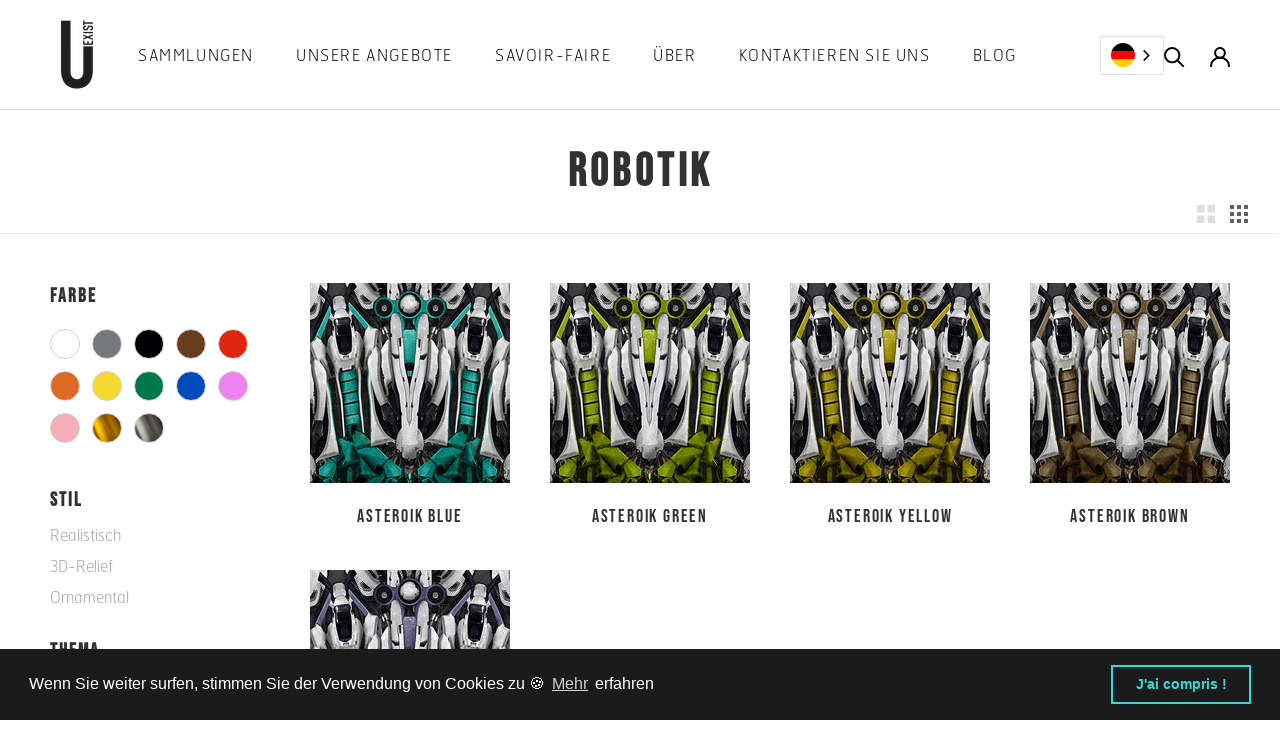

--- FILE ---
content_type: text/html; charset=utf-8
request_url: https://de.u-exist.com/collections/robotic-3d-prostethic-cover?page=2
body_size: 23922
content:
<!doctype html>

<html class="no-js" lang="de" data-wg-translated="de">
  <head>
    <!-- Google Tag Manager -->
<script>(function(w,d,s,l,i){w[l]=w[l]||[];w[l].push({'gtm.start':
new Date().getTime(),event:'gtm.js'});var f=d.getElementsByTagName(s)[0],
j=d.createElement(s),dl=l!='dataLayer'?'&l='+l:'';j.async=true;j.src=
'https://www.googletagmanager.com/gtm.js?id='+i+dl;f.parentNode.insertBefore(j,f);
})(window,document,'script','dataLayer','GTM-WJ7W42D');</script>
<!-- End Google Tag Manager -->
    <meta charset="utf-8"> 
    <meta http-equiv="X-UA-Compatible" content="IE=edge,chrome=1">
    <meta name="viewport" content="width=device-width, initial-scale=1.0, height=device-height, minimum-scale=1.0, maximum-scale=1.0">
    <meta name="theme-color" content="">

    <title>
      Robotik-Kollektion für Prothesenbekleidung (Lycra, Schichtstoff, Transferpapier) - U-Exist - Seite 2
    </title><meta name="description" content="Sammlung von Designmotiven für Prothesen aus Lycra, Schichtstoff oder Transferpapier, um seine orthopädischen Geräte zum Thema Robotik zu individualisieren."><link rel="canonical" href="https://de.u-exist.com/collections/robotic-3d-prostethic-cover?page=2"><link rel="shortcut icon" href="//u-exist.com/cdn/shop/files/favicon_96x.png?v=1613568981" type="image/png"><meta property="og:type" content="website">
  <meta property="og:title" content="Robotik">
  <meta property="og:image" content="http://u-exist.com/cdn/shop/products/U-NK009-1.jpg?v=1617342614">
  <meta property="og:image:secure_url" content="https://u-exist.com/cdn/shop/products/U-NK009-1.jpg?v=1617342614">
  <meta property="og:image:width" content="780">
  <meta property="og:image:height" content="780"><meta property="og:description" content="Sammlung von Designmotiven für Prothesen aus Lycra, Schichtstoff oder Transferpapier, um seine orthopädischen Geräte zum Thema Robotik zu individualisieren."><meta property="og:url" content="https://de.u-exist.com/collections/robotic-3d-prostethic-cover?page=2">
<meta property="og:site_name" content="U-Exist"><meta name="twitter:card" content="summary"><meta name="twitter:title" content="Robotik">
  <meta name="twitter:description" content="">
  <meta name="twitter:image" content="https://u-exist.com/cdn/shop/products/U-NK009-1_600x600_crop_center.jpg?v=1617342614">
    <style>
  @font-face {
  font-family: Montserrat;
  font-weight: 500;
  font-style: normal;
  font-display: fallback;
  src: url("//u-exist.com/cdn/fonts/montserrat/montserrat_n5.07ef3781d9c78c8b93c98419da7ad4fbeebb6635.woff2") format("woff2"),
       url("//u-exist.com/cdn/fonts/montserrat/montserrat_n5.adf9b4bd8b0e4f55a0b203cdd84512667e0d5e4d.woff") format("woff");
}

  @font-face {
  font-family: Montserrat;
  font-weight: 700;
  font-style: normal;
  font-display: fallback;
  src: url("//u-exist.com/cdn/fonts/montserrat/montserrat_n7.3c434e22befd5c18a6b4afadb1e3d77c128c7939.woff2") format("woff2"),
       url("//u-exist.com/cdn/fonts/montserrat/montserrat_n7.5d9fa6e2cae713c8fb539a9876489d86207fe957.woff") format("woff");
}


  @font-face {
  font-family: Montserrat;
  font-weight: 900;
  font-style: normal;
  font-display: fallback;
  src: url("//u-exist.com/cdn/fonts/montserrat/montserrat_n9.680ded1be351aa3bf3b3650ac5f6df485af8a07c.woff2") format("woff2"),
       url("//u-exist.com/cdn/fonts/montserrat/montserrat_n9.0cc5aaeff26ef35c23b69a061997d78c9697a382.woff") format("woff");
}

  @font-face {
  font-family: Montserrat;
  font-weight: 700;
  font-style: italic;
  font-display: fallback;
  src: url("//u-exist.com/cdn/fonts/montserrat/montserrat_i7.a0d4a463df4f146567d871890ffb3c80408e7732.woff2") format("woff2"),
       url("//u-exist.com/cdn/fonts/montserrat/montserrat_i7.f6ec9f2a0681acc6f8152c40921d2a4d2e1a2c78.woff") format("woff");
}

  @font-face {
  font-family: Montserrat;
  font-weight: 900;
  font-style: italic;
  font-display: fallback;
  src: url("//u-exist.com/cdn/fonts/montserrat/montserrat_i9.cd566e55c5982a3a39b3949665a79c881e095b14.woff2") format("woff2"),
       url("//u-exist.com/cdn/fonts/montserrat/montserrat_i9.b18527943b7f5bc1488b82e39deb595a73d3e645.woff") format("woff");
}


  @font-face {
  font-family: 'bebasneue';
  src: url(//u-exist.com/cdn/shop/t/5/assets/bebasneue.woff?v=130432682226914214291613648146) format("woff");
	}
  
  @font-face {
    font-family: 'hermesfbthin';
    src: url(//u-exist.com/cdn/shop/t/5/assets/hermesfbthin.woff?v=173382982066193261521613648158) format("woff");
  }
  
  :root {
    
  

    --heading-font-family : 'bebasneue', sans-serif;
    --heading-font-weight : 500;
    --heading-font-style  : normal;
 
    --text-font-family : 'hermesfbthin', sans-serif;
    --text-font-weight : 300; 
    --text-font-style  : normal;



    --base-text-font-size   : 16px;
    --default-text-font-size: 8px;--background          : #ffffff;
    --background-rgb      : 255, 255, 255;
    --light-background    : #f7f7f7;
    --light-background-rgb: 247, 247, 247;
    --heading-color       : #313131;
    --text-color          : #616161;
    --text-color-rgb      : 97, 97, 97;
    --text-color-light    : #a1a1a1;
    --text-color-light-rgb: 161, 161, 161;
    --link-color          : #37d7d5;
    --link-color-rgb      : 55, 215, 213;
    --border-color        : #e7e7e7;
    --border-color-rgb    : 231, 231, 231;

    --button-background    : #37d7d5;
    --button-background-rgb: 55, 215, 213;
    --button-text-color    : #ffffff;

    --header-background       : #ffffff;
    --header-heading-color    : #010101;
    --header-light-text-color : #a1a1a1;
    --header-border-color     : #d9d9d9;

    --footer-background    : #f7f7f7;
    --footer-text-color    : #616161;
    --footer-heading-color : #010101;
    --footer-border-color  : #e1e1e1;

    --navigation-background      : #37d7d5;
    --navigation-background-rgb  : 55, 215, 213;
    --navigation-text-color      : #ffffff;
    --navigation-text-color-light: rgba(255, 255, 255, 0.9);
    --navigation-border-color    : rgba(255, 255, 255, 0.25);

    --newsletter-popup-background     : #1c1b1b;
    --newsletter-popup-text-color     : #ffffff;
    --newsletter-popup-text-color-rgb : 255, 255, 255;

    --secondary-elements-background       : #1c1b1b;
    --secondary-elements-background-rgb   : 28, 27, 27;
    --secondary-elements-text-color       : #ffffff;
    --secondary-elements-text-color-light : rgba(255, 255, 255, 0.5);
    --secondary-elements-border-color     : rgba(255, 255, 255, 0.25);

    --product-sale-price-color    : #fdd144;
    --product-sale-price-color-rgb: 253, 209, 68;

    /* Products */

    --horizontal-spacing-four-products-per-row: 40px;
        --horizontal-spacing-two-products-per-row : 40px;

    --vertical-spacing-four-products-per-row: 40px;
        --vertical-spacing-two-products-per-row : 50px;

    /* Animation */
    --drawer-transition-timing: cubic-bezier(0.645, 0.045, 0.355, 1);
    --header-base-height: 80px; /* We set a default for browsers that do not support CSS variables */

    /* Cursors */
    --cursor-zoom-in-svg    : url(//u-exist.com/cdn/shop/t/5/assets/cursor-zoom-in.svg?v=90757911844046738291613566026);
    --cursor-zoom-in-2x-svg : url(//u-exist.com/cdn/shop/t/5/assets/cursor-zoom-in-2x.svg?v=82597423552012642471613566026);
  }
</style>

<script>
  // IE11 does not have support for CSS variables, so we have to polyfill them
  if (!(((window || {}).CSS || {}).supports && window.CSS.supports('(--a: 0)'))) {
    const script = document.createElement('script');
    script.type = 'text/javascript';
    script.src = 'https://cdn.jsdelivr.net/npm/css-vars-ponyfill@2';
    script.onload = function() {
      cssVars({});
    };

    document.getElementsByTagName('head')[0].appendChild(script);
  }
</script>

    <script>window.performance && window.performance.mark && window.performance.mark('shopify.content_for_header.start');</script><meta id="shopify-digital-wallet" name="shopify-digital-wallet" content="/53361705134/digital_wallets/dialog">
<link rel="alternate" type="application/atom+xml" title="Feed" href="/collections/robotic-3d-prostethic-cover.atom">
<link rel="prev" href="/collections/robotic-3d-prostethic-cover?page=1">
<link rel="alternate" type="application/json+oembed" href="https://de.u-exist.com/collections/robotic-3d-prostethic-cover.oembed?page=2">
<script async="async" src="/checkouts/internal/preloads.js?locale=fr-FR"></script>
<script id="shopify-features" type="application/json">{"accessToken":"b29741f244e8891439eccacfd220b5fe","betas":["rich-media-storefront-analytics"],"domain":"de.u-exist.com","predictiveSearch":true,"shopId":53361705134,"locale":"fr"}</script>
<script>var Shopify = Shopify || {};
Shopify.shop = "evoletik.myshopify.com";
Shopify.locale = "fr";
Shopify.currency = {"active":"EUR","rate":"1.0"};
Shopify.country = "FR";
Shopify.theme = {"name":"U-Exist","id":119185309870,"schema_name":"Prestige","schema_version":"4.13.0","theme_store_id":855,"role":"main"};
Shopify.theme.handle = "null";
Shopify.theme.style = {"id":null,"handle":null};
Shopify.cdnHost = "de.u-exist.com/cdn";
Shopify.routes = Shopify.routes || {};
Shopify.routes.root = "/";</script>
<script type="module">!function(o){(o.Shopify=o.Shopify||{}).modules=!0}(window);</script>
<script>!function(o){function n(){var o=[];function n(){o.push(Array.prototype.slice.apply(arguments))}return n.q=o,n}var t=o.Shopify=o.Shopify||{};t.loadFeatures=n(),t.autoloadFeatures=n()}(window);</script>
<script id="shop-js-analytics" type="application/json">{"pageType":"collection"}</script>
<script defer="defer" async="" type="module" src="//de.u-exist.com/cdn/shopifycloud/shop-js/modules/v2/client.init-shop-cart-sync_BcDpqI9l.fr.esm.js"></script>
<script defer="defer" async="" type="module" src="//de.u-exist.com/cdn/shopifycloud/shop-js/modules/v2/chunk.common_a1Rf5Dlz.esm.js"></script>
<script defer="defer" async="" type="module" src="//de.u-exist.com/cdn/shopifycloud/shop-js/modules/v2/chunk.modal_Djra7sW9.esm.js"></script>
<script type="module">
  await import("//de.u-exist.com/cdn/shopifycloud/shop-js/modules/v2/client.init-shop-cart-sync_BcDpqI9l.fr.esm.js");
await import("//de.u-exist.com/cdn/shopifycloud/shop-js/modules/v2/chunk.common_a1Rf5Dlz.esm.js");
await import("//de.u-exist.com/cdn/shopifycloud/shop-js/modules/v2/chunk.modal_Djra7sW9.esm.js");

  window.Shopify.SignInWithShop?.initShopCartSync?.({"fedCMEnabled":true,"windoidEnabled":true});

</script>
<script>(function() {
  var isLoaded = false;
  function asyncLoad() {
    if (isLoaded) return;
    isLoaded = true;
    var urls = ["https:\/\/cdn.weglot.com\/weglot_script_tag.js?shop=evoletik.myshopify.com","https:\/\/armor.pasilobus.com\/lock.js?shop=evoletik.myshopify.com","\/\/www.powr.io\/powr.js?powr-token=evoletik.myshopify.com\u0026external-type=shopify\u0026shop=evoletik.myshopify.com","https:\/\/cdn.shopify.com\/s\/files\/1\/0533\/6170\/5134\/t\/5\/assets\/booster_eu_cookie_53361705134.js?v=1664981529\u0026shop=evoletik.myshopify.com"];
    for (var i = 0; i < urls.length; i++) {
      var s = document.createElement('script');
      s.type = 'text/javascript';
      s.async = true;
      s.src = urls[i];
      var x = document.getElementsByTagName('script')[0];
      x.parentNode.insertBefore(s, x);
    }
  };
  if(window.attachEvent) {
    window.attachEvent('onload', asyncLoad);
  } else {
    window.addEventListener('load', asyncLoad, false);
  }
})();</script>
<script id="__st">var __st={"a":53361705134,"offset":3600,"reqid":"a0955a16-6f69-43cd-83d4-48bbf27a8ea3-1769227722","pageurl":"de.u-exist.com\/collections\/robotic-3d-prostethic-cover?page=2","u":"cd7455e11bbf","p":"collection","rtyp":"collection","rid":263472775342};</script>
<script>window.ShopifyPaypalV4VisibilityTracking = true;</script>
<script id="captcha-bootstrap">!function(){'use strict';const t='contact',e='account',n='new_comment',o=[[t,t],['blogs',n],['comments',n],[t,'customer']],c=[[e,'customer_login'],[e,'guest_login'],[e,'recover_customer_password'],[e,'create_customer']],r=t=>t.map((([t,e])=>`form[action*='/${t}']:not([data-nocaptcha='true']) input[name='form_type'][value='${e}']`)).join(','),a=t=>()=>t?[...document.querySelectorAll(t)].map((t=>t.form)):[];function s(){const t=[...o],e=r(t);return a(e)}const i='password',u='form_key',d=['recaptcha-v3-token','g-recaptcha-response','h-captcha-response',i],f=()=>{try{return window.sessionStorage}catch{return}},m='__shopify_v',_=t=>t.elements[u];function p(t,e,n=!1){try{const o=window.sessionStorage,c=JSON.parse(o.getItem(e)),{data:r}=function(t){const{data:e,action:n}=t;return t[m]||n?{data:e,action:n}:{data:t,action:n}}(c);for(const[e,n]of Object.entries(r))t.elements[e]&&(t.elements[e].value=n);n&&o.removeItem(e)}catch(o){console.error('form repopulation failed',{error:o})}}const l='form_type',E='cptcha';function T(t){t.dataset[E]=!0}const w=window,h=w.document,L='Shopify',v='ce_forms',y='captcha';let A=!1;((t,e)=>{const n=(g='f06e6c50-85a8-45c8-87d0-21a2b65856fe',I='https://cdn.shopify.com/shopifycloud/storefront-forms-hcaptcha/ce_storefront_forms_captcha_hcaptcha.v1.5.2.iife.js',D={infoText:'Protégé par hCaptcha',privacyText:'Confidentialité',termsText:'Conditions'},(t,e,n)=>{const o=w[L][v],c=o.bindForm;if(c)return c(t,g,e,D).then(n);var r;o.q.push([[t,g,e,D],n]),r=I,A||(h.body.append(Object.assign(h.createElement('script'),{id:'captcha-provider',async:!0,src:r})),A=!0)});var g,I,D;w[L]=w[L]||{},w[L][v]=w[L][v]||{},w[L][v].q=[],w[L][y]=w[L][y]||{},w[L][y].protect=function(t,e){n(t,void 0,e),T(t)},Object.freeze(w[L][y]),function(t,e,n,w,h,L){const[v,y,A,g]=function(t,e,n){const i=e?o:[],u=t?c:[],d=[...i,...u],f=r(d),m=r(i),_=r(d.filter((([t,e])=>n.includes(e))));return[a(f),a(m),a(_),s()]}(w,h,L),I=t=>{const e=t.target;return e instanceof HTMLFormElement?e:e&&e.form},D=t=>v().includes(t);t.addEventListener('submit',(t=>{const e=I(t);if(!e)return;const n=D(e)&&!e.dataset.hcaptchaBound&&!e.dataset.recaptchaBound,o=_(e),c=g().includes(e)&&(!o||!o.value);(n||c)&&t.preventDefault(),c&&!n&&(function(t){try{if(!f())return;!function(t){const e=f();if(!e)return;const n=_(t);if(!n)return;const o=n.value;o&&e.removeItem(o)}(t);const e=Array.from(Array(32),(()=>Math.random().toString(36)[2])).join('');!function(t,e){_(t)||t.append(Object.assign(document.createElement('input'),{type:'hidden',name:u})),t.elements[u].value=e}(t,e),function(t,e){const n=f();if(!n)return;const o=[...t.querySelectorAll(`input[type='${i}']`)].map((({name:t})=>t)),c=[...d,...o],r={};for(const[a,s]of new FormData(t).entries())c.includes(a)||(r[a]=s);n.setItem(e,JSON.stringify({[m]:1,action:t.action,data:r}))}(t,e)}catch(e){console.error('failed to persist form',e)}}(e),e.submit())}));const S=(t,e)=>{t&&!t.dataset[E]&&(n(t,e.some((e=>e===t))),T(t))};for(const o of['focusin','change'])t.addEventListener(o,(t=>{const e=I(t);D(e)&&S(e,y())}));const B=e.get('form_key'),M=e.get(l),P=B&&M;t.addEventListener('DOMContentLoaded',(()=>{const t=y();if(P)for(const e of t)e.elements[l].value===M&&p(e,B);[...new Set([...A(),...v().filter((t=>'true'===t.dataset.shopifyCaptcha))])].forEach((e=>S(e,t)))}))}(h,new URLSearchParams(w.location.search),n,t,e,['guest_login'])})(!1,!0)}();</script>
<script integrity="sha256-4kQ18oKyAcykRKYeNunJcIwy7WH5gtpwJnB7kiuLZ1E=" data-source-attribution="shopify.loadfeatures" defer="defer" src="//de.u-exist.com/cdn/shopifycloud/storefront/assets/storefront/load_feature-a0a9edcb.js" crossorigin="anonymous"></script>
<script data-source-attribution="shopify.dynamic_checkout.dynamic.init">var Shopify=Shopify||{};Shopify.PaymentButton=Shopify.PaymentButton||{isStorefrontPortableWallets:!0,init:function(){window.Shopify.PaymentButton.init=function(){};var t=document.createElement("script");t.src="https://de.u-exist.com/cdn/shopifycloud/portable-wallets/latest/portable-wallets.fr.js",t.type="module",document.head.appendChild(t)}};
</script>
<script data-source-attribution="shopify.dynamic_checkout.buyer_consent">
  function portableWalletsHideBuyerConsent(e){var t=document.getElementById("shopify-buyer-consent"),n=document.getElementById("shopify-subscription-policy-button");t&&n&&(t.classList.add("hidden"),t.setAttribute("aria-hidden","true"),n.removeEventListener("click",e))}function portableWalletsShowBuyerConsent(e){var t=document.getElementById("shopify-buyer-consent"),n=document.getElementById("shopify-subscription-policy-button");t&&n&&(t.classList.remove("hidden"),t.removeAttribute("aria-hidden"),n.addEventListener("click",e))}window.Shopify?.PaymentButton&&(window.Shopify.PaymentButton.hideBuyerConsent=portableWalletsHideBuyerConsent,window.Shopify.PaymentButton.showBuyerConsent=portableWalletsShowBuyerConsent);
</script>
<script data-source-attribution="shopify.dynamic_checkout.cart.bootstrap">document.addEventListener("DOMContentLoaded",(function(){function t(){return document.querySelector("shopify-accelerated-checkout-cart, shopify-accelerated-checkout")}if(t())Shopify.PaymentButton.init();else{new MutationObserver((function(e,n){t()&&(Shopify.PaymentButton.init(),n.disconnect())})).observe(document.body,{childList:!0,subtree:!0})}}));
</script>
<script id="scb4127" type="text/javascript" async="" src="https://de.u-exist.com/cdn/shopifycloud/privacy-banner/storefront-banner.js"></script><link id="shopify-accelerated-checkout-styles" rel="stylesheet" media="screen" href="https://u-exist.com/cdn/shopifycloud/portable-wallets/latest/accelerated-checkout-backwards-compat.css" crossorigin="anonymous">
<style id="shopify-accelerated-checkout-cart">
        #shopify-buyer-consent {
  margin-top: 1em;
  display: inline-block;
  width: 100%;
}

#shopify-buyer-consent.hidden {
  display: none;
}

#shopify-subscription-policy-button {
  background: none;
  border: none;
  padding: 0;
  text-decoration: underline;
  font-size: inherit;
  cursor: pointer;
}

#shopify-subscription-policy-button::before {
  box-shadow: none;
}

      </style>

<script>window.performance && window.performance.mark && window.performance.mark('shopify.content_for_header.end');</script>

    <link rel="stylesheet" href="//u-exist.com/cdn/shop/t/5/assets/theme.css?v=77202489713322465251662017990">

    <script>// This allows to expose several variables to the global scope, to be used in scripts
      window.theme = {
        pageType: "collection",
        moneyFormat: "{{amount_with_comma_separator}}€",
        moneyWithCurrencyFormat: "{{amount_with_comma_separator}} EUR",
        productImageSize: "natural",
        searchMode: "product,article",
        showPageTransition: false,
        showElementStaggering: true,
        showImageZooming: true
      };

      window.routes = {
        rootUrl: "\/",
        rootUrlWithoutSlash: '',
        cartUrl: "\/cart",
        cartAddUrl: "\/cart\/add",
        cartChangeUrl: "\/cart\/change",
        searchUrl: "\/search",
        productRecommendationsUrl: "\/recommendations\/products"
      };

      window.languages = {
        cartAddNote: "Ajouter une note",
        cartEditNote: "Editer la note",
        productImageLoadingError: "L\u0026#39;image n\u0026#39;a pas pu être chargée. Essayez de recharger la page.",
        productFormAddToCart: "Ajouter au panier",
        productFormUnavailable: "Indisponible",
        productFormSoldOut: "Rupture",
        shippingEstimatorOneResult: "1 option disponible :",
        shippingEstimatorMoreResults: "{{count}} options disponibles :",
        shippingEstimatorNoResults: "Nous ne livrons pas à cette adresse."
      };

      window.lazySizesConfig = {
        loadHidden: false,
        hFac: 0.5,
        expFactor: 2,
        ricTimeout: 150,
        lazyClass: 'Image--lazyLoad',
        loadingClass: 'Image--lazyLoading',
        loadedClass: 'Image--lazyLoaded'
      };

      document.documentElement.className = document.documentElement.className.replace('no-js', 'js');
      document.documentElement.style.setProperty('--window-height', window.innerHeight + 'px');

      // We do a quick detection of some features (we could use Modernizr but for so little...)
      (function() {
        document.documentElement.className += ((window.CSS && window.CSS.supports('(position: sticky) or (position: -webkit-sticky)')) ? ' supports-sticky' : ' no-supports-sticky');
        document.documentElement.className += (window.matchMedia('(-moz-touch-enabled: 1), (hover: none)')).matches ? ' no-supports-hover' : ' supports-hover';
      }());
    </script>

    <script src="//de.u-exist.com/cdn/shop/t/5/assets/lazysizes.min.js?v=174358363404432586981613467603" async=""></script><script src="https://polyfill-fastly.net/v3/polyfill.min.js?unknown=polyfill&features=fetch,Element.prototype.closest,Element.prototype.remove,Element.prototype.classList,Array.prototype.includes,Array.prototype.fill,Object.assign,CustomEvent,IntersectionObserver,IntersectionObserverEntry,URL" defer=""></script>
    <script src="//de.u-exist.com/cdn/shop/t/5/assets/libs.min.js?v=26178543184394469741613467602" defer=""></script>
    <script src="//de.u-exist.com/cdn/shop/t/5/assets/theme.min.js?v=109051094443459587641613771999" defer=""></script>
    <script src="//de.u-exist.com/cdn/shop/t/5/assets/custom.js?v=164159957191710760841644617216" defer=""></script>

    <script>
      (function () {
        window.onpageshow = function() {
          if (window.theme.showPageTransition) {
            var pageTransition = document.querySelector('.PageTransition');

            if (pageTransition) {
              pageTransition.style.visibility = 'visible';
              pageTransition.style.opacity = '0';
            }
          }

          // When the page is loaded from the cache, we have to reload the cart content
          document.documentElement.dispatchEvent(new CustomEvent('cart:refresh', {
            bubbles: true
          }));
        };
      })();
    </script>

    


  <script type="application/ld+json">
  {
    "@context": "http://schema.org",
    "@type": "BreadcrumbList",
  "itemListElement": [{
      "@type": "ListItem",
      "position": 1,
      "name": "Translation missing: fr.general.breadcrumb.home",
      "item": "https://de.u-exist.com"
    },{
          "@type": "ListItem",
          "position": 2,
          "name": "Robotique",
          "item": "https://de.u-exist.com/collections/robotic-3d-prostethic-cover"
        }]
  }
  </script>

  







<!--Start Weglot Script-->
<script type="application/json" id="weglot-data">{"allLanguageUrls":{"fr":"https://u-exist.com/collections/robotic-3d-prostethic-cover?page=2","de":"https://de.u-exist.com/collections/robotic-3d-prostethic-cover?page=2","en":"https://en.u-exist.com/collections/robotic-3d-prostethic-cover?page=2"},"originalCanonicalUrl":"https://u-exist.com/collections/robotic-3d-prostethic-cover?page=2","originalPath":"/collections/robotic-3d-prostethic-cover","settings":{"auto_switch":true,"auto_switch_fallback":"en","category":7,"custom_settings":{"dynamic":"","live":true,"button_style":{"with_name":true,"full_name":false,"is_dropdown":false,"with_flags":true,"custom_css":".wg-drop.country-selector .wgcurrent a {\r\n    padding-right: 18px !important;\r\n}\r\n\r\n.wg-drop.country-selector .wgcurrent:after {\r\n\tdisplay:none; \r\n}\r\n\r\n.wg-drop.country-selector .wgcurrent {\r\n    border: 0px;\r\n}\r\n\r\n.wg-drop.country-selector ul {\r\n    border: 0px;\r\n}\r\n\r\n.wg-drop.country-selector:not(.closed) ul {\r\n    background-color: #fff0;\r\n}\r\n\r\n.wg-drop.country-selector {\r\n    background-color: #fff0;\r\n}\r\n\r\n.SidebarMenu__Nav--secondary {\r\n    border-bottom: 1px solid var(--navigation-border-color);\r\n    padding-bottom: 28px;\r\n}\r\n\r\n.Language-mobile .wg-drop.weg-openup ul {\r\n    bottom: 0;\r\n}\r\n\r\n.Language-mobile .wg-drop.weg-openup ul {\r\n    bottom: 0;\r\n    left: 44px;\r\n}\r\n\r\n.Language-mobile .wg-drop.country-selector a {\r\n    padding: 0;\r\n  margin-top: 18px;\r\n}\r\n\r\n.Language-mobile .wg-drop.country-selector.closed ul {\r\n    display: inline-flex;\r\n}\r\n\r\n.Language-mobile .wg-drop.country-selector ul {\r\n    border: 0;\r\n    background-color: #fff0;\r\n    bottom: 0;\r\n    left: 44px;\r\n    top: auto;\r\n}\r\n\r\n.Language-mobile .wg-drop.country-selector li {\r\n    padding-right: 11px;\r\n}\r\n\r\n@media screen and (max-width: 640px) {\r\n\t.Language-desktop {\r\n    display:none;\r\n\t}\r\n}","flag_type":"circle"},"switchers":[],"translate_search":true,"translate_images":false,"loading_bar":true,"hide_switcher":false,"wait_transition":true},"deleted_at":null,"dynamics":[],"excluded_blocks":[{"value":".ProductItem__Title","description":null},{"value":".ProductMeta__Sku","description":null},{"value":".ProductMeta__Title","description":null}],"excluded_paths":[],"external_enabled":false,"host":"u-exist.com","is_dns_set":false,"is_https":true,"language_from":"fr","language_from_custom_flag":null,"language_from_custom_name":null,"languages":[{"connect_host_destination":{"is_dns_set":true,"created_on_aws":1641978537,"host":"en.u-exist.com"},"custom_code":null,"custom_flag":null,"custom_local_name":null,"custom_name":null,"enabled":true,"language_to":"en"},{"connect_host_destination":{"is_dns_set":true,"created_on_aws":1641978537,"host":"de.u-exist.com"},"custom_code":null,"custom_flag":null,"custom_local_name":null,"custom_name":null,"enabled":true,"language_to":"de"}],"media_enabled":false,"page_views_enabled":false,"technology_id":2,"technology_name":"Shopify","translation_engine":3,"url_type":"SUBDOMAIN","versions":{"translation":1681727795}}}</script>
<script src="//cdn.weglot.com/weglot.min.js"></script>
<script id="has-script-tags">Weglot.initialize({
  api_key:"wg_364c51ee8efd8e81c4bb1e9c59ef6a1e7",
	switchers: [
       {
           // Same as button_style at root
           button_style: {
               full_name: false,
               with_name: false,
               is_dropdown: true,
               with_flags: true,
               flag_type: "circle",
               invert_flags: false
           },
           // Move switcher somewhere in the page
           location: {
               target: ".menu",
               sibling: null
           }
       },
      {
           // Same as button_style at root
           button_style: {
               full_name: false,
               with_name: false,
               is_dropdown: true,
               with_flags: true,
               flag_type: "circle",
               invert_flags: false
           },
           // Move switcher somewhere in the page
           location: {
               target: ".menu-mobile",
               sibling: null
           }
       }
   ],
  extra_definitions: [
    {
      type: 1, // Type of translation, 1 for text, others: https://developers.weglot.com/api/reference#wordtype
      selector: "button", // Selector to find element with attribute
      attribute: "data-tooltip" // Name of attribute which is translated
    }
  ]                                          
});
</script>
<!--End Weglot Script-->


<script src="https://cdn.shopify.com/extensions/8d2c31d3-a828-4daf-820f-80b7f8e01c39/nova-eu-cookie-bar-gdpr-4/assets/nova-cookie-app-embed.js" type="text/javascript" defer="defer"></script>
<link href="https://cdn.shopify.com/extensions/8d2c31d3-a828-4daf-820f-80b7f8e01c39/nova-eu-cookie-bar-gdpr-4/assets/nova-cookie.css" rel="stylesheet" type="text/css" media="all">
<link href="https://monorail-edge.shopifysvc.com" rel="dns-prefetch">
<script>(function(){if ("sendBeacon" in navigator && "performance" in window) {try {var session_token_from_headers = performance.getEntriesByType('navigation')[0].serverTiming.find(x => x.name == '_s').description;} catch {var session_token_from_headers = undefined;}var session_cookie_matches = document.cookie.match(/_shopify_s=([^;]*)/);var session_token_from_cookie = session_cookie_matches && session_cookie_matches.length === 2 ? session_cookie_matches[1] : "";var session_token = session_token_from_headers || session_token_from_cookie || "";function handle_abandonment_event(e) {var entries = performance.getEntries().filter(function(entry) {return /monorail-edge.shopifysvc.com/.test(entry.name);});if (!window.abandonment_tracked && entries.length === 0) {window.abandonment_tracked = true;var currentMs = Date.now();var navigation_start = performance.timing.navigationStart;var payload = {shop_id: 53361705134,url: window.location.href,navigation_start,duration: currentMs - navigation_start,session_token,page_type: "collection"};window.navigator.sendBeacon("https://monorail-edge.shopifysvc.com/v1/produce", JSON.stringify({schema_id: "online_store_buyer_site_abandonment/1.1",payload: payload,metadata: {event_created_at_ms: currentMs,event_sent_at_ms: currentMs}}));}}window.addEventListener('pagehide', handle_abandonment_event);}}());</script>
<script id="web-pixels-manager-setup">(function e(e,d,r,n,o){if(void 0===o&&(o={}),!Boolean(null===(a=null===(i=window.Shopify)||void 0===i?void 0:i.analytics)||void 0===a?void 0:a.replayQueue)){var i,a;window.Shopify=window.Shopify||{};var t=window.Shopify;t.analytics=t.analytics||{};var s=t.analytics;s.replayQueue=[],s.publish=function(e,d,r){return s.replayQueue.push([e,d,r]),!0};try{self.performance.mark("wpm:start")}catch(e){}var l=function(){var e={modern:/Edge?\/(1{2}[4-9]|1[2-9]\d|[2-9]\d{2}|\d{4,})\.\d+(\.\d+|)|Firefox\/(1{2}[4-9]|1[2-9]\d|[2-9]\d{2}|\d{4,})\.\d+(\.\d+|)|Chrom(ium|e)\/(9{2}|\d{3,})\.\d+(\.\d+|)|(Maci|X1{2}).+ Version\/(15\.\d+|(1[6-9]|[2-9]\d|\d{3,})\.\d+)([,.]\d+|)( \(\w+\)|)( Mobile\/\w+|) Safari\/|Chrome.+OPR\/(9{2}|\d{3,})\.\d+\.\d+|(CPU[ +]OS|iPhone[ +]OS|CPU[ +]iPhone|CPU IPhone OS|CPU iPad OS)[ +]+(15[._]\d+|(1[6-9]|[2-9]\d|\d{3,})[._]\d+)([._]\d+|)|Android:?[ /-](13[3-9]|1[4-9]\d|[2-9]\d{2}|\d{4,})(\.\d+|)(\.\d+|)|Android.+Firefox\/(13[5-9]|1[4-9]\d|[2-9]\d{2}|\d{4,})\.\d+(\.\d+|)|Android.+Chrom(ium|e)\/(13[3-9]|1[4-9]\d|[2-9]\d{2}|\d{4,})\.\d+(\.\d+|)|SamsungBrowser\/([2-9]\d|\d{3,})\.\d+/,legacy:/Edge?\/(1[6-9]|[2-9]\d|\d{3,})\.\d+(\.\d+|)|Firefox\/(5[4-9]|[6-9]\d|\d{3,})\.\d+(\.\d+|)|Chrom(ium|e)\/(5[1-9]|[6-9]\d|\d{3,})\.\d+(\.\d+|)([\d.]+$|.*Safari\/(?![\d.]+ Edge\/[\d.]+$))|(Maci|X1{2}).+ Version\/(10\.\d+|(1[1-9]|[2-9]\d|\d{3,})\.\d+)([,.]\d+|)( \(\w+\)|)( Mobile\/\w+|) Safari\/|Chrome.+OPR\/(3[89]|[4-9]\d|\d{3,})\.\d+\.\d+|(CPU[ +]OS|iPhone[ +]OS|CPU[ +]iPhone|CPU IPhone OS|CPU iPad OS)[ +]+(10[._]\d+|(1[1-9]|[2-9]\d|\d{3,})[._]\d+)([._]\d+|)|Android:?[ /-](13[3-9]|1[4-9]\d|[2-9]\d{2}|\d{4,})(\.\d+|)(\.\d+|)|Mobile Safari.+OPR\/([89]\d|\d{3,})\.\d+\.\d+|Android.+Firefox\/(13[5-9]|1[4-9]\d|[2-9]\d{2}|\d{4,})\.\d+(\.\d+|)|Android.+Chrom(ium|e)\/(13[3-9]|1[4-9]\d|[2-9]\d{2}|\d{4,})\.\d+(\.\d+|)|Android.+(UC? ?Browser|UCWEB|U3)[ /]?(15\.([5-9]|\d{2,})|(1[6-9]|[2-9]\d|\d{3,})\.\d+)\.\d+|SamsungBrowser\/(5\.\d+|([6-9]|\d{2,})\.\d+)|Android.+MQ{2}Browser\/(14(\.(9|\d{2,})|)|(1[5-9]|[2-9]\d|\d{3,})(\.\d+|))(\.\d+|)|K[Aa][Ii]OS\/(3\.\d+|([4-9]|\d{2,})\.\d+)(\.\d+|)/},d=e.modern,r=e.legacy,n=navigator.userAgent;return n.match(d)?"modern":n.match(r)?"legacy":"unknown"}(),u="modern"===l?"modern":"legacy",c=(null!=n?n:{modern:"",legacy:""})[u],f=function(e){return[e.baseUrl,"/wpm","/b",e.hashVersion,"modern"===e.buildTarget?"m":"l",".js"].join("")}({baseUrl:d,hashVersion:r,buildTarget:u}),m=function(e){var d=e.version,r=e.bundleTarget,n=e.surface,o=e.pageUrl,i=e.monorailEndpoint;return{emit:function(e){var a=e.status,t=e.errorMsg,s=(new Date).getTime(),l=JSON.stringify({metadata:{event_sent_at_ms:s},events:[{schema_id:"web_pixels_manager_load/3.1",payload:{version:d,bundle_target:r,page_url:o,status:a,surface:n,error_msg:t},metadata:{event_created_at_ms:s}}]});if(!i)return console&&console.warn&&console.warn("[Web Pixels Manager] No Monorail endpoint provided, skipping logging."),!1;try{return self.navigator.sendBeacon.bind(self.navigator)(i,l)}catch(e){}var u=new XMLHttpRequest;try{return u.open("POST",i,!0),u.setRequestHeader("Content-Type","text/plain"),u.send(l),!0}catch(e){return console&&console.warn&&console.warn("[Web Pixels Manager] Got an unhandled error while logging to Monorail."),!1}}}}({version:r,bundleTarget:l,surface:e.surface,pageUrl:self.location.href,monorailEndpoint:e.monorailEndpoint});try{o.browserTarget=l,function(e){var d=e.src,r=e.async,n=void 0===r||r,o=e.onload,i=e.onerror,a=e.sri,t=e.scriptDataAttributes,s=void 0===t?{}:t,l=document.createElement("script"),u=document.querySelector("head"),c=document.querySelector("body");if(l.async=n,l.src=d,a&&(l.integrity=a,l.crossOrigin="anonymous"),s)for(var f in s)if(Object.prototype.hasOwnProperty.call(s,f))try{l.dataset[f]=s[f]}catch(e){}if(o&&l.addEventListener("load",o),i&&l.addEventListener("error",i),u)u.appendChild(l);else{if(!c)throw new Error("Did not find a head or body element to append the script");c.appendChild(l)}}({src:f,async:!0,onload:function(){if(!function(){var e,d;return Boolean(null===(d=null===(e=window.Shopify)||void 0===e?void 0:e.analytics)||void 0===d?void 0:d.initialized)}()){var d=window.webPixelsManager.init(e)||void 0;if(d){var r=window.Shopify.analytics;r.replayQueue.forEach((function(e){var r=e[0],n=e[1],o=e[2];d.publishCustomEvent(r,n,o)})),r.replayQueue=[],r.publish=d.publishCustomEvent,r.visitor=d.visitor,r.initialized=!0}}},onerror:function(){return m.emit({status:"failed",errorMsg:"".concat(f," has failed to load")})},sri:function(e){var d=/^sha384-[A-Za-z0-9+/=]+$/;return"string"==typeof e&&d.test(e)}(c)?c:"",scriptDataAttributes:o}),m.emit({status:"loading"})}catch(e){m.emit({status:"failed",errorMsg:(null==e?void 0:e.message)||"Unknown error"})}}})({shopId: 53361705134,storefrontBaseUrl: "https://de.u-exist.com",extensionsBaseUrl: "https://extensions.shopifycdn.com/cdn/shopifycloud/web-pixels-manager",monorailEndpoint: "https://monorail-edge.shopifysvc.com/unstable/produce_batch",surface: "storefront-renderer",enabledBetaFlags: ["2dca8a86"],webPixelsConfigList: [{"id":"173048147","eventPayloadVersion":"v1","runtimeContext":"LAX","scriptVersion":"1","type":"CUSTOM","privacyPurposes":["ANALYTICS"],"name":"Google Analytics tag (migrated)"},{"id":"shopify-app-pixel","configuration":"{}","eventPayloadVersion":"v1","runtimeContext":"STRICT","scriptVersion":"0450","apiClientId":"shopify-pixel","type":"APP","privacyPurposes":["ANALYTICS","MARKETING"]},{"id":"shopify-custom-pixel","eventPayloadVersion":"v1","runtimeContext":"LAX","scriptVersion":"0450","apiClientId":"shopify-pixel","type":"CUSTOM","privacyPurposes":["ANALYTICS","MARKETING"]}],isMerchantRequest: false,initData: {"shop":{"name":"U-Exist","paymentSettings":{"currencyCode":"EUR"},"myshopifyDomain":"evoletik.myshopify.com","countryCode":"FR","storefrontUrl":"https:\/\/de.u-exist.com"},"customer":null,"cart":null,"checkout":null,"productVariants":[],"purchasingCompany":null},},"https://de.u-exist.com/cdn","fcfee988w5aeb613cpc8e4bc33m6693e112",{"modern":"","legacy":""},{"shopId":"53361705134","storefrontBaseUrl":"https:\/\/de.u-exist.com","extensionBaseUrl":"https:\/\/extensions.shopifycdn.com\/cdn\/shopifycloud\/web-pixels-manager","surface":"storefront-renderer","enabledBetaFlags":"[\"2dca8a86\"]","isMerchantRequest":"false","hashVersion":"fcfee988w5aeb613cpc8e4bc33m6693e112","publish":"custom","events":"[[\"page_viewed\",{}],[\"collection_viewed\",{\"collection\":{\"id\":\"263472775342\",\"title\":\"Robotique\",\"productVariants\":[{\"price\":{\"amount\":39.0,\"currencyCode\":\"EUR\"},\"product\":{\"title\":\"Asteroik Blue\",\"vendor\":\"Evoletik\",\"id\":\"6601198108846\",\"untranslatedTitle\":\"Asteroik Blue\",\"url\":\"\/products\/u-nk009\",\"type\":\"\"},\"id\":\"39478441640110\",\"image\":{\"src\":\"\/\/u-exist.com\/cdn\/shop\/products\/U-NK009-1.jpg?v=1617342614\"},\"sku\":\"U-NK009.L\",\"title\":\"Lycra\",\"untranslatedTitle\":\"Lycra\"},{\"price\":{\"amount\":39.0,\"currencyCode\":\"EUR\"},\"product\":{\"title\":\"Asteroik Green\",\"vendor\":\"Evoletik\",\"id\":\"6601198076078\",\"untranslatedTitle\":\"Asteroik Green\",\"url\":\"\/products\/u-nk008\",\"type\":\"\"},\"id\":\"39478441377966\",\"image\":{\"src\":\"\/\/u-exist.com\/cdn\/shop\/products\/U-NK008-1.jpg?v=1617342602\"},\"sku\":\"U-NK008.L\",\"title\":\"Lycra\",\"untranslatedTitle\":\"Lycra\"},{\"price\":{\"amount\":39.0,\"currencyCode\":\"EUR\"},\"product\":{\"title\":\"Asteroik Yellow\",\"vendor\":\"Evoletik\",\"id\":\"6601198043310\",\"untranslatedTitle\":\"Asteroik Yellow\",\"url\":\"\/products\/u-nk007\",\"type\":\"\"},\"id\":\"39478441115822\",\"image\":{\"src\":\"\/\/u-exist.com\/cdn\/shop\/products\/U-NK007-1.jpg?v=1617342589\"},\"sku\":\"U-NK007.L\",\"title\":\"Lycra\",\"untranslatedTitle\":\"Lycra\"},{\"price\":{\"amount\":39.0,\"currencyCode\":\"EUR\"},\"product\":{\"title\":\"Asteroik Brown\",\"vendor\":\"Evoletik\",\"id\":\"6601198010542\",\"untranslatedTitle\":\"Asteroik Brown\",\"url\":\"\/products\/u-nk006\",\"type\":\"\"},\"id\":\"39478440853678\",\"image\":{\"src\":\"\/\/u-exist.com\/cdn\/shop\/products\/U-NK006-1.jpg?v=1617342576\"},\"sku\":\"U-NK006.L\",\"title\":\"Lycra\",\"untranslatedTitle\":\"Lycra\"},{\"price\":{\"amount\":39.0,\"currencyCode\":\"EUR\"},\"product\":{\"title\":\"Asteroik Lila\",\"vendor\":\"Evoletik\",\"id\":\"6601197945006\",\"untranslatedTitle\":\"Asteroik Lila\",\"url\":\"\/products\/u-nk005\",\"type\":\"\"},\"id\":\"39478440558766\",\"image\":{\"src\":\"\/\/u-exist.com\/cdn\/shop\/products\/U-NK005-1.jpg?v=1617342564\"},\"sku\":\"U-NK005.L\",\"title\":\"Lycra\",\"untranslatedTitle\":\"Lycra\"}]}}]]"});</script><script>
  window.ShopifyAnalytics = window.ShopifyAnalytics || {};
  window.ShopifyAnalytics.meta = window.ShopifyAnalytics.meta || {};
  window.ShopifyAnalytics.meta.currency = 'EUR';
  var meta = {"products":[{"id":6601198108846,"gid":"gid:\/\/shopify\/Product\/6601198108846","vendor":"Evoletik","type":"","handle":"u-nk009","variants":[{"id":39478441640110,"price":3900,"name":"Asteroik Blue - Lycra","public_title":"Lycra","sku":"U-NK009.L"},{"id":39478441672878,"price":4100,"name":"Asteroik Blue - Anti-abrasif","public_title":"Anti-abrasif","sku":"U-NK009.AA"},{"id":39478441705646,"price":3700,"name":"Asteroik Blue - Tissu de stratification","public_title":"Tissu de stratification","sku":"U-NK009.F"},{"id":39478441738414,"price":1500,"name":"Asteroik Blue - Papier transfert","public_title":"Papier transfert","sku":"U-NK009.P"},{"id":39478441771182,"price":1500,"name":"Asteroik Blue - Papier transfert découpé","public_title":"Papier transfert découpé","sku":"U-NK009.PI"},{"id":39478441803950,"price":4000,"name":"Asteroik Blue - Tissu 3D nu","public_title":"Tissu 3D nu","sku":"U-NK009.3D"},{"id":39478441836718,"price":5400,"name":"Asteroik Blue - Tissu 3D maille grattée","public_title":"Tissu 3D maille grattée","sku":"U-NK009.SMD"},{"id":39478441869486,"price":6000,"name":"Asteroik Blue - Tissu 3D thermoformable","public_title":"Tissu 3D thermoformable","sku":"U-NK009.TF3D"}],"remote":false},{"id":6601198076078,"gid":"gid:\/\/shopify\/Product\/6601198076078","vendor":"Evoletik","type":"","handle":"u-nk008","variants":[{"id":39478441377966,"price":3900,"name":"Asteroik Green - Lycra","public_title":"Lycra","sku":"U-NK008.L"},{"id":39478441410734,"price":4100,"name":"Asteroik Green - Anti-abrasif","public_title":"Anti-abrasif","sku":"U-NK008.AA"},{"id":39478441443502,"price":3700,"name":"Asteroik Green - Tissu de stratification","public_title":"Tissu de stratification","sku":"U-NK008.F"},{"id":39478441476270,"price":1500,"name":"Asteroik Green - Papier transfert","public_title":"Papier transfert","sku":"U-NK008.P"},{"id":39478441509038,"price":1500,"name":"Asteroik Green - Papier transfert découpé","public_title":"Papier transfert découpé","sku":"U-NK008.PI"},{"id":39478441541806,"price":4000,"name":"Asteroik Green - Tissu 3D nu","public_title":"Tissu 3D nu","sku":"U-NK008.3D"},{"id":39478441574574,"price":5400,"name":"Asteroik Green - Tissu 3D maille grattée","public_title":"Tissu 3D maille grattée","sku":"U-NK008.SMD"},{"id":39478441607342,"price":6000,"name":"Asteroik Green - Tissu 3D thermoformable","public_title":"Tissu 3D thermoformable","sku":"U-NK008.TF3D"}],"remote":false},{"id":6601198043310,"gid":"gid:\/\/shopify\/Product\/6601198043310","vendor":"Evoletik","type":"","handle":"u-nk007","variants":[{"id":39478441115822,"price":3900,"name":"Asteroik Yellow - Lycra","public_title":"Lycra","sku":"U-NK007.L"},{"id":39478441148590,"price":4100,"name":"Asteroik Yellow - Anti-abrasif","public_title":"Anti-abrasif","sku":"U-NK007.AA"},{"id":39478441181358,"price":3700,"name":"Asteroik Yellow - Tissu de stratification","public_title":"Tissu de stratification","sku":"U-NK007.F"},{"id":39478441214126,"price":1500,"name":"Asteroik Yellow - Papier transfert","public_title":"Papier transfert","sku":"U-NK007.P"},{"id":39478441246894,"price":1500,"name":"Asteroik Yellow - Papier transfert découpé","public_title":"Papier transfert découpé","sku":"U-NK007.PI"},{"id":39478441279662,"price":4000,"name":"Asteroik Yellow - Tissu 3D nu","public_title":"Tissu 3D nu","sku":"U-NK007.3D"},{"id":39478441312430,"price":5400,"name":"Asteroik Yellow - Tissu 3D maille grattée","public_title":"Tissu 3D maille grattée","sku":"U-NK007.SMD"},{"id":39478441345198,"price":6000,"name":"Asteroik Yellow - Tissu 3D thermoformable","public_title":"Tissu 3D thermoformable","sku":"U-NK007.TF3D"}],"remote":false},{"id":6601198010542,"gid":"gid:\/\/shopify\/Product\/6601198010542","vendor":"Evoletik","type":"","handle":"u-nk006","variants":[{"id":39478440853678,"price":3900,"name":"Asteroik Brown - Lycra","public_title":"Lycra","sku":"U-NK006.L"},{"id":39478440886446,"price":4100,"name":"Asteroik Brown - Anti-abrasif","public_title":"Anti-abrasif","sku":"U-NK006.AA"},{"id":39478440919214,"price":3700,"name":"Asteroik Brown - Tissu de stratification","public_title":"Tissu de stratification","sku":"U-NK006.F"},{"id":39478440951982,"price":1500,"name":"Asteroik Brown - Papier transfert","public_title":"Papier transfert","sku":"U-NK006.P"},{"id":39478440984750,"price":1500,"name":"Asteroik Brown - Papier transfert découpé","public_title":"Papier transfert découpé","sku":"U-NK006.PI"},{"id":39478441017518,"price":4000,"name":"Asteroik Brown - Tissu 3D nu","public_title":"Tissu 3D nu","sku":"U-NK006.3D"},{"id":39478441050286,"price":5400,"name":"Asteroik Brown - Tissu 3D maille grattée","public_title":"Tissu 3D maille grattée","sku":"U-NK006.SMD"},{"id":39478441083054,"price":6000,"name":"Asteroik Brown - Tissu 3D thermoformable","public_title":"Tissu 3D thermoformable","sku":"U-NK006.TF3D"}],"remote":false},{"id":6601197945006,"gid":"gid:\/\/shopify\/Product\/6601197945006","vendor":"Evoletik","type":"","handle":"u-nk005","variants":[{"id":39478440558766,"price":3900,"name":"Asteroik Lila - Lycra","public_title":"Lycra","sku":"U-NK005.L"},{"id":39478440591534,"price":4100,"name":"Asteroik Lila - Anti-abrasif","public_title":"Anti-abrasif","sku":"U-NK005.AA"},{"id":39478440624302,"price":3700,"name":"Asteroik Lila - Tissu de stratification","public_title":"Tissu de stratification","sku":"U-NK005.F"},{"id":39478440657070,"price":1500,"name":"Asteroik Lila - Papier transfert","public_title":"Papier transfert","sku":"U-NK005.P"},{"id":39478440689838,"price":1500,"name":"Asteroik Lila - Papier transfert découpé","public_title":"Papier transfert découpé","sku":"U-NK005.PI"},{"id":39478440722606,"price":4000,"name":"Asteroik Lila - Tissu 3D nu","public_title":"Tissu 3D nu","sku":"U-NK005.3D"},{"id":39478440755374,"price":5400,"name":"Asteroik Lila - Tissu 3D maille grattée","public_title":"Tissu 3D maille grattée","sku":"U-NK005.SMD"},{"id":39478440788142,"price":6000,"name":"Asteroik Lila - Tissu 3D thermoformable","public_title":"Tissu 3D thermoformable","sku":"U-NK005.TF3D"}],"remote":false}],"page":{"pageType":"collection","resourceType":"collection","resourceId":263472775342,"requestId":"a0955a16-6f69-43cd-83d4-48bbf27a8ea3-1769227722"}};
  for (var attr in meta) {
    window.ShopifyAnalytics.meta[attr] = meta[attr];
  }
</script>
<script class="analytics">
  (function () {
    var customDocumentWrite = function(content) {
      var jquery = null;

      if (window.jQuery) {
        jquery = window.jQuery;
      } else if (window.Checkout && window.Checkout.$) {
        jquery = window.Checkout.$;
      }

      if (jquery) {
        jquery('body').append(content);
      }
    };

    var hasLoggedConversion = function(token) {
      if (token) {
        return document.cookie.indexOf('loggedConversion=' + token) !== -1;
      }
      return false;
    }

    var setCookieIfConversion = function(token) {
      if (token) {
        var twoMonthsFromNow = new Date(Date.now());
        twoMonthsFromNow.setMonth(twoMonthsFromNow.getMonth() + 2);

        document.cookie = 'loggedConversion=' + token + '; expires=' + twoMonthsFromNow;
      }
    }

    var trekkie = window.ShopifyAnalytics.lib = window.trekkie = window.trekkie || [];
    if (trekkie.integrations) {
      return;
    }
    trekkie.methods = [
      'identify',
      'page',
      'ready',
      'track',
      'trackForm',
      'trackLink'
    ];
    trekkie.factory = function(method) {
      return function() {
        var args = Array.prototype.slice.call(arguments);
        args.unshift(method);
        trekkie.push(args);
        return trekkie;
      };
    };
    for (var i = 0; i < trekkie.methods.length; i++) {
      var key = trekkie.methods[i];
      trekkie[key] = trekkie.factory(key);
    }
    trekkie.load = function(config) {
      trekkie.config = config || {};
      trekkie.config.initialDocumentCookie = document.cookie;
      var first = document.getElementsByTagName('script')[0];
      var script = document.createElement('script');
      script.type = 'text/javascript';
      script.onerror = function(e) {
        var scriptFallback = document.createElement('script');
        scriptFallback.type = 'text/javascript';
        scriptFallback.onerror = function(error) {
                var Monorail = {
      produce: function produce(monorailDomain, schemaId, payload) {
        var currentMs = new Date().getTime();
        var event = {
          schema_id: schemaId,
          payload: payload,
          metadata: {
            event_created_at_ms: currentMs,
            event_sent_at_ms: currentMs
          }
        };
        return Monorail.sendRequest("https://" + monorailDomain + "/v1/produce", JSON.stringify(event));
      },
      sendRequest: function sendRequest(endpointUrl, payload) {
        // Try the sendBeacon API
        if (window && window.navigator && typeof window.navigator.sendBeacon === 'function' && typeof window.Blob === 'function' && !Monorail.isIos12()) {
          var blobData = new window.Blob([payload], {
            type: 'text/plain'
          });

          if (window.navigator.sendBeacon(endpointUrl, blobData)) {
            return true;
          } // sendBeacon was not successful

        } // XHR beacon

        var xhr = new XMLHttpRequest();

        try {
          xhr.open('POST', endpointUrl);
          xhr.setRequestHeader('Content-Type', 'text/plain');
          xhr.send(payload);
        } catch (e) {
          console.log(e);
        }

        return false;
      },
      isIos12: function isIos12() {
        return window.navigator.userAgent.lastIndexOf('iPhone; CPU iPhone OS 12_') !== -1 || window.navigator.userAgent.lastIndexOf('iPad; CPU OS 12_') !== -1;
      }
    };
    Monorail.produce('monorail-edge.shopifysvc.com',
      'trekkie_storefront_load_errors/1.1',
      {shop_id: 53361705134,
      theme_id: 119185309870,
      app_name: "storefront",
      context_url: window.location.href,
      source_url: "//de.u-exist.com/cdn/s/trekkie.storefront.8d95595f799fbf7e1d32231b9a28fd43b70c67d3.min.js"});

        };
        scriptFallback.async = true;
        scriptFallback.src = '//de.u-exist.com/cdn/s/trekkie.storefront.8d95595f799fbf7e1d32231b9a28fd43b70c67d3.min.js';
        first.parentNode.insertBefore(scriptFallback, first);
      };
      script.async = true;
      script.src = '//de.u-exist.com/cdn/s/trekkie.storefront.8d95595f799fbf7e1d32231b9a28fd43b70c67d3.min.js';
      first.parentNode.insertBefore(script, first);
    };
    trekkie.load(
      {"Trekkie":{"appName":"storefront","development":false,"defaultAttributes":{"shopId":53361705134,"isMerchantRequest":null,"themeId":119185309870,"themeCityHash":"16255699798366003507","contentLanguage":"fr","currency":"EUR","eventMetadataId":"bcbd7b69-5d5f-4a62-8f9d-4298f51f1cf2"},"isServerSideCookieWritingEnabled":true,"monorailRegion":"shop_domain","enabledBetaFlags":["65f19447"]},"Session Attribution":{},"S2S":{"facebookCapiEnabled":false,"source":"trekkie-storefront-renderer","apiClientId":580111}}
    );

    var loaded = false;
    trekkie.ready(function() {
      if (loaded) return;
      loaded = true;

      window.ShopifyAnalytics.lib = window.trekkie;

      var originalDocumentWrite = document.write;
      document.write = customDocumentWrite;
      try { window.ShopifyAnalytics.merchantGoogleAnalytics.call(this); } catch(error) {};
      document.write = originalDocumentWrite;

      window.ShopifyAnalytics.lib.page(null,{"pageType":"collection","resourceType":"collection","resourceId":263472775342,"requestId":"a0955a16-6f69-43cd-83d4-48bbf27a8ea3-1769227722","shopifyEmitted":true});

      var match = window.location.pathname.match(/checkouts\/(.+)\/(thank_you|post_purchase)/)
      var token = match? match[1]: undefined;
      if (!hasLoggedConversion(token)) {
        setCookieIfConversion(token);
        window.ShopifyAnalytics.lib.track("Viewed Product Category",{"currency":"EUR","category":"Collection: robotic-3d-prostethic-cover","collectionName":"robotic-3d-prostethic-cover","collectionId":263472775342,"nonInteraction":true},undefined,undefined,{"shopifyEmitted":true});
      }
    });


        var eventsListenerScript = document.createElement('script');
        eventsListenerScript.async = true;
        eventsListenerScript.src = "//de.u-exist.com/cdn/shopifycloud/storefront/assets/shop_events_listener-3da45d37.js";
        document.getElementsByTagName('head')[0].appendChild(eventsListenerScript);

})();</script>
  <script>
  if (!window.ga || (window.ga && typeof window.ga !== 'function')) {
    window.ga = function ga() {
      (window.ga.q = window.ga.q || []).push(arguments);
      if (window.Shopify && window.Shopify.analytics && typeof window.Shopify.analytics.publish === 'function') {
        window.Shopify.analytics.publish("ga_stub_called", {}, {sendTo: "google_osp_migration"});
      }
      console.error("Shopify's Google Analytics stub called with:", Array.from(arguments), "\nSee https://help.shopify.com/manual/promoting-marketing/pixels/pixel-migration#google for more information.");
    };
    if (window.Shopify && window.Shopify.analytics && typeof window.Shopify.analytics.publish === 'function') {
      window.Shopify.analytics.publish("ga_stub_initialized", {}, {sendTo: "google_osp_migration"});
    }
  }
</script>
<script defer="" src="https://de.u-exist.com/cdn/shopifycloud/perf-kit/shopify-perf-kit-3.0.4.min.js" data-application="storefront-renderer" data-shop-id="53361705134" data-render-region="gcp-us-east1" data-page-type="collection" data-theme-instance-id="119185309870" data-theme-name="Prestige" data-theme-version="4.13.0" data-monorail-region="shop_domain" data-resource-timing-sampling-rate="10" data-shs="true" data-shs-beacon="true" data-shs-export-with-fetch="true" data-shs-logs-sample-rate="1" data-shs-beacon-endpoint="https://de.u-exist.com/api/collect"></script>
<link href="https://u-exist.com/collections/robotic-3d-prostethic-cover?page=2" hreflang="fr" rel="alternate"><link href="https://de.u-exist.com/collections/robotic-3d-prostethic-cover?page=2" hreflang="de" rel="alternate"><link href="https://en.u-exist.com/collections/robotic-3d-prostethic-cover?page=2" hreflang="en" rel="alternate"></head><body class="prestige--v4 features--heading-large features--heading-uppercase features--show-image-zooming features--show-element-staggering  template-collection">
    <!-- Google Tag Manager (noscript) -->
<noscript><iframe src="https://www.googletagmanager.com/ns.html?id=GTM-WJ7W42D" height="0" width="0" style="display:none;visibility:hidden"></iframe></noscript>
<!-- End Google Tag Manager (noscript) -->
    <a class="PageSkipLink u-visually-hidden" href="#main">Zum Inhalt springen</a>
    <span class="LoadingBar"></span>
    <div class="PageOverlay"></div><div id="shopify-section-popup" class="shopify-section"></div>
    <div id="shopify-section-sidebar-menu" class="shopify-section"><section id="sidebar-menu" class="SidebarMenu Drawer Drawer--small Drawer--fromLeft" aria-hidden="true" data-section-id="sidebar-menu" data-section-type="sidebar-menu">
    <header class="Drawer__Header" data-drawer-animated-left="">
      <button class="Drawer__Close Icon-Wrapper--clickable" data-action="close-drawer" data-drawer-id="sidebar-menu" aria-label="Fermer la navigation"><svg class="Icon Icon--close" role="presentation" viewBox="0 0 16 14">
      <path d="M15 0L1 14m14 0L1 0" stroke="currentColor" fill="none" fill-rule="evenodd"></path>
    </svg></button>
    </header>

    <div class="Drawer__Content">
      <div class="Drawer__Main" data-drawer-animated-left="" data-scrollable="">
        <div class="Drawer__Container">
          <nav class="SidebarMenu__Nav SidebarMenu__Nav--primary" aria-label="Navigation latérale"><div class="Collapsible"><a href="/collections/design-prothese-new" class="Collapsible__Button Heading Link Link--primary u-h6">Neue Motive</a></div><div class="Collapsible"><a href="/collections/best-prosthetic-designs" class="Collapsible__Button Heading Link Link--primary u-h6">Best Sellers</a></div><div class="Collapsible"><button class="Collapsible__Button Heading u-h6" data-action="toggle-collapsible" aria-expanded="false">Kategorien<span class="Collapsible__Plus"></span>
                  </button>

                  <div class="Collapsible__Inner">
                    <div class="Collapsible__Content"><div class="Collapsible"><a href="/collections/design-prothese-graphic" class="Collapsible__Button Heading Text--subdued Link Link--primary u-h7">Grafik</a></div><div class="Collapsible"><a href="/collections/design-prothese-nature" class="Collapsible__Button Heading Text--subdued Link Link--primary u-h7">Natur</a></div><div class="Collapsible"><a href="/collections/robotic-3d-prostethic-cover" class="Collapsible__Button Heading Text--subdued Link Link--primary u-h7">Robotik</a></div><div class="Collapsible"><a href="/collections/design-prothese-glamour" class="Collapsible__Button Heading Text--subdued Link Link--primary u-h7">Glamour</a></div><div class="Collapsible"><a href="/collections/design-prothesis-texture" class="Collapsible__Button Heading Text--subdued Link Link--primary u-h7">Textur</a></div><div class="Collapsible"><a href="/collections/design-prothese-enfant" class="Collapsible__Button Heading Text--subdued Link Link--primary u-h7">Kind</a></div><div class="Collapsible"><a href="/collections/design-prothese-sport" class="Collapsible__Button Heading Text--subdued Link Link--primary u-h7">Sport</a></div><div class="Collapsible"><a href="/collections/artists-custom-handicap" class="Collapsible__Button Heading Text--subdued Link Link--primary u-h7">Künstler</a></div><div class="Collapsible"><a href="/collections/basics" class="Collapsible__Button Heading Text--subdued Link Link--primary u-h7">Basics</a></div><div class="Collapsible"><a href="/collections/couleurs" class="Collapsible__Button Heading Text--subdued Link Link--primary u-h7">Farben</a></div><div class="Collapsible"><a href="/collections/design-prosthetic-junior" class="Collapsible__Button Heading Text--subdued Link Link--primary u-h7">Junior</a></div></div>
                  </div></div><div class="Collapsible"><a href="/collections/all-design-prosthetic" class="Collapsible__Button Heading Link Link--primary u-h6">Alles sehen</a></div><div class="Collapsible"><a href="/pages/contacts" class="Collapsible__Button Heading Link Link--primary u-h6">Kontaktieren Sie uns</a></div><div class="Collapsible"><a href="/blogs/infos" class="Collapsible__Button Heading Link Link--primary u-h6">Blog</a></div></nav><nav class="SidebarMenu__Nav SidebarMenu__Nav--secondary">
            <ul class="Linklist Linklist--spacingLoose"><li class="Linklist__Item">
                  <a href="/pages/personnalisation-dessin-impression-orthopedie-pediatrique" class="Text--subdued Link Link--primary">Unsere Angebote</a>
                </li><li class="Linklist__Item">
                  <a href="/pages/habillage-prothese-tibiale-femorale-impression-3d" class="Text--subdued Link Link--primary">Know-How</a>
                </li><li class="Linklist__Item">
                  <a href="/pages/handicap-sport-mode-design-orthopedie" class="Text--subdued Link Link--primary">A Propos</a>
                </li><li class="Linklist__Item">
                  <a href="/blogs/infos" class="Text--subdued Link Link--primary">Blog</a>
                </li><li class="Linklist__Item">
                  <a href="/account" class="Text--subdued Link Link--primary">Konto</a>
                </li></ul>
          </nav>
          
          <!-- STV -->
          <nav class="menu Language-mobile"></nav>
          <!-- STV -->
          
        </div>
      </div><aside class="Drawer__Footer" data-drawer-animated-bottom=""><ul class="SidebarMenu__Social HorizontalList HorizontalList--spacingFill">
    <li class="HorizontalList__Item">
      <a href="https://www.facebook.com/u.exist.yda" class="Link Link--primary" target="_blank" rel="noopener" aria-label="Facebook">
        <span class="Icon-Wrapper--clickable"><svg class="Icon Icon--facebook" viewBox="0 0 9 17">
      <path d="M5.842 17V9.246h2.653l.398-3.023h-3.05v-1.93c0-.874.246-1.47 1.526-1.47H9V.118C8.718.082 7.75 0 6.623 0 4.27 0 2.66 1.408 2.66 3.994v2.23H0v3.022h2.66V17h3.182z"></path>
    </svg></span>
      </a>
    </li>

    
<li class="HorizontalList__Item">
      <a href="https://www.instagram.com/u.exist" class="Link Link--primary" target="_blank" rel="noopener" aria-label="Instagram">
        <span class="Icon-Wrapper--clickable"><svg class="Icon Icon--instagram" role="presentation" viewBox="0 0 32 32">
      <path d="M15.994 2.886c4.273 0 4.775.019 6.464.095 1.562.07 2.406.33 2.971.552.749.292 1.283.635 1.841 1.194s.908 1.092 1.194 1.841c.216.565.483 1.41.552 2.971.076 1.689.095 2.19.095 6.464s-.019 4.775-.095 6.464c-.07 1.562-.33 2.406-.552 2.971-.292.749-.635 1.283-1.194 1.841s-1.092.908-1.841 1.194c-.565.216-1.41.483-2.971.552-1.689.076-2.19.095-6.464.095s-4.775-.019-6.464-.095c-1.562-.07-2.406-.33-2.971-.552-.749-.292-1.283-.635-1.841-1.194s-.908-1.092-1.194-1.841c-.216-.565-.483-1.41-.552-2.971-.076-1.689-.095-2.19-.095-6.464s.019-4.775.095-6.464c.07-1.562.33-2.406.552-2.971.292-.749.635-1.283 1.194-1.841s1.092-.908 1.841-1.194c.565-.216 1.41-.483 2.971-.552 1.689-.083 2.19-.095 6.464-.095zm0-2.883c-4.343 0-4.889.019-6.597.095-1.702.076-2.864.349-3.879.743-1.054.406-1.943.959-2.832 1.848S1.251 4.473.838 5.521C.444 6.537.171 7.699.095 9.407.019 11.109 0 11.655 0 15.997s.019 4.889.095 6.597c.076 1.702.349 2.864.743 3.886.406 1.054.959 1.943 1.848 2.832s1.784 1.435 2.832 1.848c1.016.394 2.178.667 3.886.743s2.248.095 6.597.095 4.889-.019 6.597-.095c1.702-.076 2.864-.349 3.886-.743 1.054-.406 1.943-.959 2.832-1.848s1.435-1.784 1.848-2.832c.394-1.016.667-2.178.743-3.886s.095-2.248.095-6.597-.019-4.889-.095-6.597c-.076-1.702-.349-2.864-.743-3.886-.406-1.054-.959-1.943-1.848-2.832S27.532 1.247 26.484.834C25.468.44 24.306.167 22.598.091c-1.714-.07-2.26-.089-6.603-.089zm0 7.778c-4.533 0-8.216 3.676-8.216 8.216s3.683 8.216 8.216 8.216 8.216-3.683 8.216-8.216-3.683-8.216-8.216-8.216zm0 13.549c-2.946 0-5.333-2.387-5.333-5.333s2.387-5.333 5.333-5.333 5.333 2.387 5.333 5.333-2.387 5.333-5.333 5.333zM26.451 7.457c0 1.059-.858 1.917-1.917 1.917s-1.917-.858-1.917-1.917c0-1.059.858-1.917 1.917-1.917s1.917.858 1.917 1.917z"></path>
    </svg></span>
      </a>
    </li>

    
<li class="HorizontalList__Item">
      <a href="https://www.youtube.com/channel/UCTWqDWBEsGzJvRzhJx8zjwQ" class="Link Link--primary" target="_blank" rel="noopener" aria-label="YouTube">
        <span class="Icon-Wrapper--clickable"><svg class="Icon Icon--youtube" role="presentation" viewBox="0 0 33 32">
      <path d="M0 25.693q0 1.997 1.318 3.395t3.209 1.398h24.259q1.891 0 3.209-1.398t1.318-3.395V6.387q0-1.997-1.331-3.435t-3.195-1.438H4.528q-1.864 0-3.195 1.438T.002 6.387v19.306zm12.116-3.488V9.876q0-.186.107-.293.08-.027.133-.027l.133.027 11.61 6.178q.107.107.107.266 0 .107-.107.213l-11.61 6.178q-.053.053-.107.053-.107 0-.16-.053-.107-.107-.107-.213z"></path>
    </svg></span>
      </a>
    </li>

    
<li class="HorizontalList__Item">
      <a href="https://www.linkedin.com/company/uexist/" class="Link Link--primary" target="_blank" rel="noopener" aria-label="LinkedIn">
        <span class="Icon-Wrapper--clickable"><svg class="Icon Icon--linkedin" role="presentation" viewBox="0 0 24 24">
      <path d="M19 0H5a5 5 0 0 0-5 5v14a5 5 0 0 0 5 5h14a5 5 0 0 0 5-5V5a5 5 0 0 0-5-5zM8 19H5V8h3v11zM6.5 6.73a1.76 1.76 0 1 1 0-3.53 1.76 1.76 0 0 1 0 3.53zM20 19h-3v-5.6c0-3.37-4-3.12-4 0V19h-3V8h3v1.76a3.8 3.8 0 0 1 7 2.48V19z"></path>
    </svg></span>
      </a>
    </li>

    

  </ul>

</aside></div>
</section>

</div>
<div id="sidebar-cart" class="Drawer Drawer--fromRight" aria-hidden="true" data-section-id="cart" data-section-type="cart" data-section-settings="{
  &quot;type&quot;: &quot;page&quot;,
  &quot;itemCount&quot;: 0,
  &quot;drawer&quot;: true,
  &quot;hasShippingEstimator&quot;: false
}">
  <div class="Drawer__Header Drawer__Header--bordered Drawer__Container">
      <span class="Drawer__Title Heading u-h4">Warenkorb</span>

      <button class="Drawer__Close Icon-Wrapper--clickable" data-action="close-drawer" data-drawer-id="sidebar-cart" aria-label="Fermer le panier"><svg class="Icon Icon--close" role="presentation" viewBox="0 0 16 14">
      <path d="M15 0L1 14m14 0L1 0" stroke="currentColor" fill="none" fill-rule="evenodd"></path>
    </svg></button>
  </div>

  <form class="Cart Drawer__Content" action="/cart" method="POST" novalidate="">
    <div class="Drawer__Main" data-scrollable=""><p class="Cart__Empty Heading u-h5">Ihr Warenkorb ist leer</p></div></form>
</div>
<div class="PageContainer">
      <div id="shopify-section-announcement" class="shopify-section"></div>
      <div id="shopify-section-header" class="shopify-section shopify-section--header"><div id="Search" class="Search" aria-hidden="true">
  <div class="Search__Inner">
    <div class="Search__SearchBar">
      <form action="/search" name="GET" role="search" class="Search__Form">
        <div class="Search__InputIconWrapper">
          <span class="hidden-tablet-and-up"><svg class="Icon Icon--search" role="presentation" viewBox="0 0 18 17">
      <g transform="translate(1 1)" stroke="currentColor" fill="none" fill-rule="evenodd" stroke-linecap="square">
        <path d="M16 16l-5.0752-5.0752"></path>
        <circle cx="6.4" cy="6.4" r="6.4"></circle>
      </g>
    </svg></span>
          <span class="hidden-phone"><svg class="Icon Icon--search-desktop" role="presentation" viewBox="0 0 21 21">
      <g transform="translate(1 1)" stroke="currentColor" stroke-width="2" fill="none" fill-rule="evenodd" stroke-linecap="square">
        <path d="M18 18l-5.7096-5.7096"></path>
        <circle cx="7.2" cy="7.2" r="7.2"></circle>
      </g>
    </svg></span>
        </div>

        <input type="search" class="Search__Input Heading" name="q" autocomplete="off" autocorrect="off" autocapitalize="off" aria-label="Recherche..." placeholder="Suche..." autofocus="">
        <input type="hidden" name="type" value="product">
      </form>

      <button class="Search__Close Link Link--primary" data-action="close-search" aria-label="Fermer la recherche"><svg class="Icon Icon--close" role="presentation" viewBox="0 0 16 14">
      <path d="M15 0L1 14m14 0L1 0" stroke="currentColor" fill="none" fill-rule="evenodd"></path>
    </svg></button>
    </div>

    <div class="Search__Results" aria-hidden="true"><div class="PageLayout PageLayout--breakLap">
          <div class="PageLayout__Section"></div>
          <div class="PageLayout__Section PageLayout__Section--secondary"></div>
        </div></div>
  </div>
</div><header id="section-header" class="Header Header--logoLeft   Header--withIcons" data-section-id="header" data-section-type="header" data-section-settings="{
  &quot;navigationStyle&quot;: &quot;logoLeft&quot;,
  &quot;hasTransparentHeader&quot;: false,
  &quot;isSticky&quot;: true
}" role="banner">
  <div class="Header__Wrapper">
    <div class="Header__FlexItem Header__FlexItem--fill">
      <button class="Header__Icon Icon-Wrapper Icon-Wrapper--clickable hidden-desk" aria-expanded="false" data-action="open-drawer" data-drawer-id="sidebar-menu" aria-label="Ouvrir la navigation">
        <span class="hidden-tablet-and-up"><svg class="Icon Icon--nav" role="presentation" viewBox="0 0 20 14">
      <path d="M0 14v-1h20v1H0zm0-7.5h20v1H0v-1zM0 0h20v1H0V0z" fill="currentColor"></path>
    </svg></span>
        <span class="hidden-phone"><svg class="Icon Icon--nav-desktop" role="presentation" viewBox="0 0 24 16">
      <path d="M0 15.985v-2h24v2H0zm0-9h24v2H0v-2zm0-7h24v2H0v-2z" fill="currentColor"></path>
    </svg></span>
      </button><nav class="Header__MainNav hidden-pocket hidden-lap" aria-label="Navigation principale">
          <ul class="HorizontalList HorizontalList--spacingExtraLoose"><li class="HorizontalList__Item " aria-haspopup="true">
                <a href="/collections/all-design-prosthetic" class="Heading u-h6">Sammlungen <span class="Header__LinkSpacer">Sammlungen</span></a><div class="MegaMenu MegaMenu--spacingEvenly " aria-hidden="true">
                      <div class="MegaMenu__Inner"><div class="MegaMenu__Item MegaMenu__Item--fit">
                            <a href="/collections" class="MegaMenu__Title Heading Text--subdued u-h7">Kategorien</a><ul class="Linklist"><li class="Linklist__Item">
                                    <a href="/collections/design-prothese-graphic" class="Link Link--secondary">Grafik</a>
                                  </li><li class="Linklist__Item">
                                    <a href="/collections/design-prothese-nature" class="Link Link--secondary">Natur</a>
                                  </li><li class="Linklist__Item">
                                    <a href="/collections/robotic-3d-prostethic-cover" class="Link Link--secondary">Robotik</a>
                                  </li><li class="Linklist__Item">
                                    <a href="/collections/design-prothese-glamour" class="Link Link--secondary">Glamour</a>
                                  </li><li class="Linklist__Item">
                                    <a href="/collections/design-prothesis-texture" class="Link Link--secondary">Textur</a>
                                  </li><li class="Linklist__Item">
                                    <a href="/collections/artists-custom-handicap" class="Link Link--secondary">Künstler</a>
                                  </li><li class="Linklist__Item">
                                    <a href="/collections/design-prothese-enfant" class="Link Link--secondary">Kind</a>
                                  </li><li class="Linklist__Item">
                                    <a href="/collections/design-prosthetic-junior" class="Link Link--secondary">Junior</a>
                                  </li><li class="Linklist__Item">
                                    <a href="/collections/design-prothese-sport" class="Link Link--secondary">Sport</a>
                                  </li><li class="Linklist__Item">
                                    <a href="/collections/basics" class="Link Link--secondary">Basics</a>
                                  </li><li class="Linklist__Item">
                                    <a href="/collections/couleurs" class="Link Link--secondary">Farben</a>
                                  </li><li class="Linklist__Item">
                                    <a href="https://de.u-exist.com/collections/ethnique" class="Link Link--secondary">Ethnisch</a>
                                  </li><li class="Linklist__Item">
                                    <a href="https://de.u-exist.com/collections/bestiaire" class="Link Link--secondary">Bestiarium</a>
                                  </li><li class="Linklist__Item">
                                    <a href="https://de.u-exist.com/collections/strange" class="Link Link--secondary">Strange</a>
                                  </li><li class="Linklist__Item">
                                    <a href="https://de.u-exist.com/collections/time-to-celebrate" class="Link Link--secondary">Zeit zum Feiern</a>
                                  </li><li class="Linklist__Item">
                                    <a href="/collections/dentelles" class="Link Link--secondary">Spitze</a>
                                  </li><li class="Linklist__Item">
                                    <a href="/collections/tattoo" class="Link Link--secondary">Tattoo</a>
                                  </li><li class="Linklist__Item">
                                    <a href="/collections/all-design-prosthetic" class="Link Link--secondary">Alles sehen</a>
                                  </li></ul></div><div class="MegaMenu__Item" style="width: 660px; min-width: 425px;"><div class="MegaMenu__Push MegaMenu__Push--shrink"><a class="MegaMenu__PushLink" href="/collections/design-prothese-new"><div class="MegaMenu__PushImageWrapper AspectRatio" style="background: url(//u-exist.com/cdn/shop/files/HOLOGRAPHIK-NEON_NOUVEAUX-MOTIFS_1x1.png.jpg?v=1729582411); max-width: 370px; --aspect-ratio: 1.608695652173913">
                                  <img class="Image--lazyLoad Image--fadeIn" data-src="//u-exist.com/cdn/shop/files/HOLOGRAPHIK-NEON_NOUVEAUX-MOTIFS_370x230@2x.png?v=1729582411" alt="">

                                  <span class="Image__Loader"></span>
                                </div><p class="MegaMenu__PushHeading Heading u-h6">Neuheiten</p></a></div><div class="MegaMenu__Push MegaMenu__Push--shrink"><a class="MegaMenu__PushLink" href="/collections/best-prosthetic-designs"><div class="MegaMenu__PushImageWrapper AspectRatio" style="background: url(//u-exist.com/cdn/shop/files/MARBLE-BLUE_BEST-SELLER_1x1.png.jpg?v=1729582521); max-width: 370px; --aspect-ratio: 1.608695652173913">
                                  <img class="Image--lazyLoad Image--fadeIn" data-src="//u-exist.com/cdn/shop/files/MARBLE-BLUE_BEST-SELLER_370x230@2x.png?v=1729582521" alt="">

                                  <span class="Image__Loader"></span>
                                </div><p class="MegaMenu__PushHeading Heading u-h6">Best Sellers</p></a></div></div></div>
                    </div></li><li class="HorizontalList__Item ">
                <a href="/pages/personnalisation-dessin-impression-orthopedie-pediatrique" class="Heading u-h6">Unsere Angebote <span class="Header__LinkSpacer">Unsere Angebote</span></a></li><li class="HorizontalList__Item ">
                <a href="/pages/habillage-prothese-tibiale-femorale-impression-3d" class="Heading u-h6">Savoir-faire <span class="Header__LinkSpacer">Savoir-faire</span></a></li><li class="HorizontalList__Item ">
                <a href="/pages/handicap-sport-mode-design-orthopedie" class="Heading u-h6">Über <span class="Header__LinkSpacer">Über</span></a></li><li class="HorizontalList__Item ">
                <a href="/pages/contacts" class="Heading u-h6">Kontaktieren Sie uns <span class="Header__LinkSpacer">Kontaktieren Sie uns</span></a></li><li class="HorizontalList__Item ">
                <a href="/blogs/infos" class="Heading u-h6">Blog <span class="Header__LinkSpacer">Blog</span></a></li></ul>
        </nav></div><div class="Header__FlexItem Header__FlexItem--logo"><div class="Header__Logo"><a href="/" class="Header__LogoLink"><img class="Header__LogoImage Header__LogoImage--primary" src="//u-exist.com/cdn/shop/files/cropped-logo-u-exist-1_7483b827-f2c2-4d4c-833c-86c348d2b3eb_50x.png?v=1613717539" srcset="//u-exist.com/cdn/shop/files/cropped-logo-u-exist-1_7483b827-f2c2-4d4c-833c-86c348d2b3eb_50x.png?v=1613717539 1x, //u-exist.com/cdn/shop/files/cropped-logo-u-exist-1_7483b827-f2c2-4d4c-833c-86c348d2b3eb_50x@2x.png?v=1613717539 2x" width="50" alt="U-Exist"></a></div></div>

    <div class="Header__FlexItem Header__FlexItem--fill">
      
      <!-- STV -->
      <nav class="menu-mobile Language-desktop"></nav>
      <a href="/search" class="Header__Icon Icon-Wrapper Icon-Wrapper--clickable " data-action="toggle-search" aria-label="Recherche">
        <span class="hidden-tablet-and-up"><svg class="Icon Icon--search" role="presentation" viewBox="0 0 18 17">
      <g transform="translate(1 1)" stroke="currentColor" fill="none" fill-rule="evenodd" stroke-linecap="square">
        <path d="M16 16l-5.0752-5.0752"></path>
        <circle cx="6.4" cy="6.4" r="6.4"></circle>
      </g>
    </svg></span>
        <span class="hidden-phone"><svg class="Icon Icon--search-desktop" role="presentation" viewBox="0 0 21 21">
      <g transform="translate(1 1)" stroke="currentColor" stroke-width="2" fill="none" fill-rule="evenodd" stroke-linecap="square">
        <path d="M18 18l-5.7096-5.7096"></path>
        <circle cx="7.2" cy="7.2" r="7.2"></circle>
      </g>
    </svg></span>
      </a><a href="/account" class="Header__Icon Icon-Wrapper Icon-Wrapper--clickable hidden-phone"><svg class="Icon Icon--account" role="presentation" viewBox="0 0 20 20">
      <g transform="translate(1 1)" stroke="currentColor" stroke-width="2" fill="none" fill-rule="evenodd" stroke-linecap="square">
        <path d="M0 18c0-4.5188182 3.663-8.18181818 8.18181818-8.18181818h1.63636364C14.337 9.81818182 18 13.4811818 18 18"></path>
        <circle cx="9" cy="4.90909091" r="4.90909091"></circle>
      </g>
    </svg></a><!-- STV -->
      
	
      
    <!-- STV -->
    
    <!-- STV -->
    </div>
  </div>


</header>

<style>:root {
      --use-sticky-header: 1;
      --use-unsticky-header: 0;
    }

    .shopify-section--header {
      position: -webkit-sticky;
      position: sticky;
    }@media screen and (max-width: 640px) {
      .Header__LogoImage {
        max-width: 50px;
      }
    }:root {
      --header-is-not-transparent: 1;
      --header-is-transparent: 0;
    }</style>

<script>
  document.documentElement.style.setProperty('--header-height', document.getElementById('shopify-section-header').offsetHeight + 'px');
</script>

</div>

      <main id="main" role="main">
        <div id="shopify-section-collection-template" class="shopify-section shopify-section--bordered"><section data-section-id="collection-template" data-section-type="collection" data-section-settings="{
    &quot;collectionUrl&quot;: &quot;\/collections\/robotic-3d-prostethic-cover&quot;,
    &quot;currentTags&quot;: [],
    &quot;sortBy&quot;: &quot;manual&quot;,
    &quot;filterPosition&quot;: &quot;sidebar&quot;
  }"><header class="PageHeader">
          <div class="Container">
            <div class="SectionHeader SectionHeader--center">
              <h1 class="SectionHeader__Heading Heading u-h1">Robotik</h1></div>
          </div>
        </header><div id="collection-filter-drawer" class="CollectionFilters Drawer Drawer--secondary Drawer--fromRight" aria-hidden="true">
          <header class="Drawer__Header Drawer__Header--bordered Drawer__Header--center Drawer__Container">
            <span class="Drawer__Title Heading u-h4">Filter</span>

            <button class="Drawer__Close Icon-Wrapper--clickable" data-action="close-drawer" data-drawer-id="collection-filter-drawer" aria-label="Fermer la navigation"><svg class="Icon Icon--close" role="presentation" viewBox="0 0 16 14">
      <path d="M15 0L1 14m14 0L1 0" stroke="currentColor" fill="none" fill-rule="evenodd"></path>
    </svg></button>
          </header>

          <div class="Drawer__Content">
            <div class="Drawer__Main" data-scrollable="">
              
<div class="Collapsible Collapsible--padded Collapsible--autoExpand">
                  <button type="button" class="Collapsible__Button Heading u-h4" data-action="toggle-collapsible" aria-expanded="false">Farbe<span class="Collapsible__Plus"></span>
                  </button>

                  <div class="Collapsible__Inner">
                    <div class="Collapsible__Content">
                      <ul class="ColorSwatchList HorizontalList HorizontalList--spacingTight"><li class="HorizontalList__Item"><button type="button" class="ColorSwatch " data-tag="couleur_05_blanc" data-action="toggle-tag" data-tooltip="Blanc" style="background-color: blanc; background-image: url(//u-exist.com/cdn/shop/files/Blanc_64x64.png?v=1616684029)">
                                <span class="u-visually-hidden">Weiß</span>
                              </button>
                            </li><li class="HorizontalList__Item"><button type="button" class="ColorSwatch " data-tag="couleur_10_gris" data-action="toggle-tag" data-tooltip="Gris" style="background-color: gris; background-image: url(//u-exist.com/cdn/shop/files/Gris_64x64.png?v=1616684029)">
                                <span class="u-visually-hidden">Grau</span>
                              </button>
                            </li><li class="HorizontalList__Item"><button type="button" class="ColorSwatch " data-tag="couleur_15_noir" data-action="toggle-tag" data-tooltip="Noir" style="background-color: noir; background-image: url(//u-exist.com/cdn/shop/files/Noir_64x64.png?v=1616684029)">
                                <span class="u-visually-hidden">Schwarz</span>
                              </button>
                            </li><li class="HorizontalList__Item"><button type="button" class="ColorSwatch " data-tag="couleur_20_marron" data-action="toggle-tag" data-tooltip="Marron" style="background-color: marron; background-image: url(//u-exist.com/cdn/shop/files/Marron_64x64.png?v=1616684029)">
                                <span class="u-visually-hidden">Braun</span>
                              </button>
                            </li><li class="HorizontalList__Item"><button type="button" class="ColorSwatch " data-tag="couleur_25_rouge" data-action="toggle-tag" data-tooltip="Rouge" style="background-color: rouge; background-image: url(//u-exist.com/cdn/shop/files/Rouge_64x64.png?v=1616684029)">
                                <span class="u-visually-hidden">Rot</span>
                              </button>
                            </li><li class="HorizontalList__Item"><button type="button" class="ColorSwatch " data-tag="couleur_30_orange" data-action="toggle-tag" data-tooltip="Orange" style="background-color: orange; background-image: url(//u-exist.com/cdn/shop/files/Orange_64x64.png?v=1616684029)">
                                <span class="u-visually-hidden">Orange</span>
                              </button>
                            </li><li class="HorizontalList__Item"><button type="button" class="ColorSwatch " data-tag="couleur_35_jaune" data-action="toggle-tag" data-tooltip="Jaune" style="background-color: jaune; background-image: url(//u-exist.com/cdn/shop/files/Jaune_64x64.png?v=1616684029)">
                                <span class="u-visually-hidden">Gelb</span>
                              </button>
                            </li><li class="HorizontalList__Item"><button type="button" class="ColorSwatch " data-tag="couleur_40_vert" data-action="toggle-tag" data-tooltip="Vert" style="background-color: vert; background-image: url(//u-exist.com/cdn/shop/files/Vert_64x64.png?v=1616684029)">
                                <span class="u-visually-hidden">Grün</span>
                              </button>
                            </li><li class="HorizontalList__Item"><button type="button" class="ColorSwatch " data-tag="couleur_45_bleu" data-action="toggle-tag" data-tooltip="Bleu" style="background-color: bleu; background-image: url(//u-exist.com/cdn/shop/files/Bleu_64x64.png?v=1616684029)">
                                <span class="u-visually-hidden">Blau</span>
                              </button>
                            </li><li class="HorizontalList__Item"><button type="button" class="ColorSwatch " data-tag="couleur_50_violet" data-action="toggle-tag" data-tooltip="Violet" style="background-color: violet; ">
                                <span class="u-visually-hidden">Violett</span>
                              </button>
                            </li><li class="HorizontalList__Item"><button type="button" class="ColorSwatch " data-tag="couleur_55_rose" data-action="toggle-tag" data-tooltip="Rose" style="background-color: rose; background-image: url(//u-exist.com/cdn/shop/files/Rose_64x64.png?v=1616684029)">
                                <span class="u-visually-hidden">Rose</span>
                              </button>
                            </li><li class="HorizontalList__Item"><button type="button" class="ColorSwatch " data-tag="couleur_80_or" data-action="toggle-tag" data-tooltip="Or" style="background-color: or; background-image: url(//u-exist.com/cdn/shop/files/Or_64x64.png?v=1616684029)">
                                <span class="u-visually-hidden">Gold</span>
                              </button>
                            </li><li class="HorizontalList__Item"><button type="button" class="ColorSwatch " data-tag="couleur_85_argent" data-action="toggle-tag" data-tooltip="Argent" style="background-color: argent; background-image: url(//u-exist.com/cdn/shop/files/Argent_64x64.png?v=1616684029)">
                                <span class="u-visually-hidden">Silber</span>
                              </button>
                            </li></ul>
                    </div>
                  </div>
                </div><div class="Collapsible Collapsible--padded Collapsible--autoExpand">
                  <button type="button" class="Collapsible__Button Heading u-h4" data-action="toggle-collapsible" aria-expanded="false">Stil<span class="Collapsible__Plus"></span>
                  </button>

                  <div class="Collapsible__Inner">
                    <div class="Collapsible__Content">
                      <ul class="Linklist"><li class="Linklist__Item ">
                              <button type="button" class="Text--subdued Link Link--primary " data-tag="style_15_realiste" data-action="toggle-tag">Realistisch</button>
                            </li><li class="Linklist__Item ">
                              <button type="button" class="Text--subdued Link Link--primary " data-tag="style_30_relief-3d" data-action="toggle-tag">3D-Relief</button>
                            </li><li class="Linklist__Item ">
                              <button type="button" class="Text--subdued Link Link--primary " data-tag="style_55_ornemental" data-action="toggle-tag">Ornamental</button>
                            </li></ul>
                    </div>
                  </div>
                </div><div class="Collapsible Collapsible--padded Collapsible--autoExpand">
                  <button type="button" class="Collapsible__Button Heading u-h4" data-action="toggle-collapsible" aria-expanded="false">Thema<span class="Collapsible__Plus"></span>
                  </button>

                  <div class="Collapsible__Inner">
                    <div class="Collapsible__Content">
                      <ul class="Linklist"><li class="Linklist__Item ">
                              <button type="button" class="Text--subdued Link Link--primary " data-tag="theme_15_urbain" data-action="toggle-tag">Städtisch</button>
                            </li><li class="Linklist__Item ">
                              <button type="button" class="Text--subdued Link Link--primary " data-tag="theme_25_futuriste" data-action="toggle-tag">Futuristisch</button>
                            </li></ul>
                    </div>
                  </div>
                </div>
            </div>

            <div class="Drawer__Footer Drawer__Footer--padded" data-drawer-animated-bottom="">
              <div class="ButtonGroup">
                <button type="button" class="ButtonGroup__Item Button Button--secondary" data-action="reset-tags" style="display: none">Zurücksetzen</button>
                <button type="button" class="ButtonGroup__Item ButtonGroup__Item--expand Button Button--primary" data-action="apply-tags">Bewerben</button>
              </div>
            </div>
          </div>
        </div><div class="CollectionMain"><div class="CollectionToolbar CollectionToolbar--top CollectionToolbar--reverse"><div class="CollectionToolbar__Group"><button class="CollectionToolbar__Item CollectionToolbar__Item--filter Heading  u-h6 hidden-lap-and-up" data-action="open-drawer" data-drawer-id="collection-filter-drawer" aria-label="Voir filtres">
                    Filtern 
                  </button></div><div class="CollectionToolbar__Item CollectionToolbar__Item--layout">
                <div class="CollectionToolbar__LayoutSwitch hidden-tablet-and-up">
                  <button aria-label="Afficher un produit par ligne" class="CollectionToolbar__LayoutType " data-action="change-layout-mode" data-grid-type="mobile" data-count="1"><svg class="Icon Icon--wall-1" role="presentation" viewBox="0 0 36 36">
      <rect fill="currentColor" width="36" height="36"></rect>
    </svg></button>
                  <button aria-label="Afficher deux produits par ligne" class="CollectionToolbar__LayoutType is-active" data-action="change-layout-mode" data-grid-type="mobile" data-count="2"><svg class="Icon Icon--wall-2" role="presentation" viewBox="0 0 36 36">
      <path fill="currentColor" d="M21 36V21h15v15H21zm0-36h15v15H21V0zM0 21h15v15H0V21zM0 0h15v15H0V0z"></path>
    </svg></button>
                </div>

                <div class="CollectionToolbar__LayoutSwitch hidden-phone">
                  <button aria-label="Afficher deux produits par ligne" class="CollectionToolbar__LayoutType " data-action="change-layout-mode" data-grid-type="desktop" data-count="2"><svg class="Icon Icon--wall-2" role="presentation" viewBox="0 0 36 36">
      <path fill="currentColor" d="M21 36V21h15v15H21zm0-36h15v15H21V0zM0 21h15v15H0V21zM0 0h15v15H0V0z"></path>
    </svg></button>
                  <button aria-label="Afficher quatre produits par ligne" class="CollectionToolbar__LayoutType is-active" data-action="change-layout-mode" data-grid-type="desktop" data-count="4"><svg class="Icon Icon--wall-4" role="presentation" viewBox="0 0 36 36">
      <path fill="currentColor" d="M28 36v-8h8v8h-8zm0-22h8v8h-8v-8zm0-14h8v8h-8V0zM14 28h8v8h-8v-8zm0-14h8v8h-8v-8zm0-14h8v8h-8V0zM0 28h8v8H0v-8zm0-14h8v8H0v-8zM0 0h8v8H0V0z"></path>
    </svg></button>
                </div>
              </div></div><div class="CollectionInner"><div class="CollectionInner__Sidebar CollectionInner__Sidebar--withTopToolbar hidden-pocket">
              <div class="CollectionFilters">
                
<div class="Collapsible Collapsible--padded Collapsible--autoExpand">
                  <button type="button" class="Collapsible__Button Heading u-h4" data-action="toggle-collapsible" aria-expanded="false">Farbe<span class="Collapsible__Plus"></span>
                  </button>

                  <div class="Collapsible__Inner">
                    <div class="Collapsible__Content">
                      <ul class="ColorSwatchList HorizontalList HorizontalList--spacingTight"><li class="HorizontalList__Item"><button type="button" class="ColorSwatch " data-tag="couleur_05_blanc" data-action="toggle-tag" data-tooltip="Blanc" style="background-color: blanc; background-image: url(//u-exist.com/cdn/shop/files/Blanc_64x64.png?v=1616684029)">
                                <span class="u-visually-hidden">Weiß</span>
                              </button>
                            </li><li class="HorizontalList__Item"><button type="button" class="ColorSwatch " data-tag="couleur_10_gris" data-action="toggle-tag" data-tooltip="Gris" style="background-color: gris; background-image: url(//u-exist.com/cdn/shop/files/Gris_64x64.png?v=1616684029)">
                                <span class="u-visually-hidden">Grau</span>
                              </button>
                            </li><li class="HorizontalList__Item"><button type="button" class="ColorSwatch " data-tag="couleur_15_noir" data-action="toggle-tag" data-tooltip="Noir" style="background-color: noir; background-image: url(//u-exist.com/cdn/shop/files/Noir_64x64.png?v=1616684029)">
                                <span class="u-visually-hidden">Schwarz</span>
                              </button>
                            </li><li class="HorizontalList__Item"><button type="button" class="ColorSwatch " data-tag="couleur_20_marron" data-action="toggle-tag" data-tooltip="Marron" style="background-color: marron; background-image: url(//u-exist.com/cdn/shop/files/Marron_64x64.png?v=1616684029)">
                                <span class="u-visually-hidden">Braun</span>
                              </button>
                            </li><li class="HorizontalList__Item"><button type="button" class="ColorSwatch " data-tag="couleur_25_rouge" data-action="toggle-tag" data-tooltip="Rouge" style="background-color: rouge; background-image: url(//u-exist.com/cdn/shop/files/Rouge_64x64.png?v=1616684029)">
                                <span class="u-visually-hidden">Rot</span>
                              </button>
                            </li><li class="HorizontalList__Item"><button type="button" class="ColorSwatch " data-tag="couleur_30_orange" data-action="toggle-tag" data-tooltip="Orange" style="background-color: orange; background-image: url(//u-exist.com/cdn/shop/files/Orange_64x64.png?v=1616684029)">
                                <span class="u-visually-hidden">Orange</span>
                              </button>
                            </li><li class="HorizontalList__Item"><button type="button" class="ColorSwatch " data-tag="couleur_35_jaune" data-action="toggle-tag" data-tooltip="Jaune" style="background-color: jaune; background-image: url(//u-exist.com/cdn/shop/files/Jaune_64x64.png?v=1616684029)">
                                <span class="u-visually-hidden">Gelb</span>
                              </button>
                            </li><li class="HorizontalList__Item"><button type="button" class="ColorSwatch " data-tag="couleur_40_vert" data-action="toggle-tag" data-tooltip="Vert" style="background-color: vert; background-image: url(//u-exist.com/cdn/shop/files/Vert_64x64.png?v=1616684029)">
                                <span class="u-visually-hidden">Grün</span>
                              </button>
                            </li><li class="HorizontalList__Item"><button type="button" class="ColorSwatch " data-tag="couleur_45_bleu" data-action="toggle-tag" data-tooltip="Bleu" style="background-color: bleu; background-image: url(//u-exist.com/cdn/shop/files/Bleu_64x64.png?v=1616684029)">
                                <span class="u-visually-hidden">Blau</span>
                              </button>
                            </li><li class="HorizontalList__Item"><button type="button" class="ColorSwatch " data-tag="couleur_50_violet" data-action="toggle-tag" data-tooltip="Violet" style="background-color: violet; ">
                                <span class="u-visually-hidden">Violett</span>
                              </button>
                            </li><li class="HorizontalList__Item"><button type="button" class="ColorSwatch " data-tag="couleur_55_rose" data-action="toggle-tag" data-tooltip="Rose" style="background-color: rose; background-image: url(//u-exist.com/cdn/shop/files/Rose_64x64.png?v=1616684029)">
                                <span class="u-visually-hidden">Rose</span>
                              </button>
                            </li><li class="HorizontalList__Item"><button type="button" class="ColorSwatch " data-tag="couleur_80_or" data-action="toggle-tag" data-tooltip="Or" style="background-color: or; background-image: url(//u-exist.com/cdn/shop/files/Or_64x64.png?v=1616684029)">
                                <span class="u-visually-hidden">Gold</span>
                              </button>
                            </li><li class="HorizontalList__Item"><button type="button" class="ColorSwatch " data-tag="couleur_85_argent" data-action="toggle-tag" data-tooltip="Argent" style="background-color: argent; background-image: url(//u-exist.com/cdn/shop/files/Argent_64x64.png?v=1616684029)">
                                <span class="u-visually-hidden">Silber</span>
                              </button>
                            </li></ul>
                    </div>
                  </div>
                </div><div class="Collapsible Collapsible--padded Collapsible--autoExpand">
                  <button type="button" class="Collapsible__Button Heading u-h4" data-action="toggle-collapsible" aria-expanded="false">Stil<span class="Collapsible__Plus"></span>
                  </button>

                  <div class="Collapsible__Inner">
                    <div class="Collapsible__Content">
                      <ul class="Linklist"><li class="Linklist__Item ">
                              <button type="button" class="Text--subdued Link Link--primary " data-tag="style_15_realiste" data-action="toggle-tag">Realistisch</button>
                            </li><li class="Linklist__Item ">
                              <button type="button" class="Text--subdued Link Link--primary " data-tag="style_30_relief-3d" data-action="toggle-tag">3D-Relief</button>
                            </li><li class="Linklist__Item ">
                              <button type="button" class="Text--subdued Link Link--primary " data-tag="style_55_ornemental" data-action="toggle-tag">Ornamental</button>
                            </li></ul>
                    </div>
                  </div>
                </div><div class="Collapsible Collapsible--padded Collapsible--autoExpand">
                  <button type="button" class="Collapsible__Button Heading u-h4" data-action="toggle-collapsible" aria-expanded="false">Thema<span class="Collapsible__Plus"></span>
                  </button>

                  <div class="Collapsible__Inner">
                    <div class="Collapsible__Content">
                      <ul class="Linklist"><li class="Linklist__Item ">
                              <button type="button" class="Text--subdued Link Link--primary " data-tag="theme_15_urbain" data-action="toggle-tag">Städtisch</button>
                            </li><li class="Linklist__Item ">
                              <button type="button" class="Text--subdued Link Link--primary " data-tag="theme_25_futuriste" data-action="toggle-tag">Futuristisch</button>
                            </li></ul>
                    </div>
                  </div>
                </div>

                <button type="button" class="Button Button--secondary" data-action="reset-tags" style="display: none">Zurücksetzen</button>
              </div>
            </div><div class="CollectionInner__Products">
            <div class="ProductListWrapper">
        <div class="ProductList ProductList--grid ProductList--removeMargin Grid" data-mobile-count="2" data-desktop-count="4"><div class="Grid__Cell 1/2--phone 1/3--tablet-and-up 1/4--desk"><div class="ProductItem ">
  <div class="ProductItem__Wrapper"><a href="/collections/robotic-3d-prostethic-cover/products/u-nk009" class="ProductItem__ImageWrapper "><div class="AspectRatio AspectRatio--withFallback" style="max-width: 780px; padding-bottom: 100.0%; --aspect-ratio: 1.0"><img class="ProductItem__Image Image--lazyLoad Image--fadeIn" data-src="//u-exist.com/cdn/shop/products/U-NK009-1_{width}x.jpg?v=1617342614" data-widths="[200,400,600,700]" data-sizes="auto" alt="Motif &lt;span data-wg-notranslate&gt;Asteroik Bleu&lt;/span&gt; placé, adaptable aux dimensions exactes de votre prothèse tibiale, prothèse fémorale, prothèse bras et manchon, ou votre orthèse, corset, corset siège, cruro-pédieuse, releveur, prepreg." data-media-id="20499648086190">
        <span class="Image__Loader"></span>

        <noscript>
          <img class="ProductItem__Image ProductItem__Image--alternate" src="//u-exist.com/cdn/shop/products/U-NK009-2_600x.jpg?v=1617342614" alt="Motif &lt;span data-wg-notranslate&gt;Asteroik Bleu&lt;/span&gt; placé, adaptable aux dimensions exactes de votre prothèse tibiale, prothèse fémorale, prothèse bras et manchon, ou votre orthèse, corset, corset siège, cruro-pédieuse, releveur, prepreg.">
          <img class="ProductItem__Image" src="//u-exist.com/cdn/shop/products/U-NK009-1_600x.jpg?v=1617342614" alt="Motif &lt;span data-wg-notranslate&gt;Asteroik Bleu&lt;/span&gt; placé, adaptable aux dimensions exactes de votre prothèse tibiale, prothèse fémorale, prothèse bras et manchon, ou votre orthèse, corset, corset siège, cruro-pédieuse, releveur, prepreg.">
        </noscript>
      </div>
    </a><div class="ProductItem__Info ProductItem__Info--center"><h2 class="ProductItem__Title Heading" data-wg-notranslate="">
          <a href="/collections/robotic-3d-prostethic-cover/products/u-nk009">Asteroik Blue</a>
        </h2>
</div></div></div></div><div class="Grid__Cell 1/2--phone 1/3--tablet-and-up 1/4--desk"><div class="ProductItem ">
  <div class="ProductItem__Wrapper"><a href="/collections/robotic-3d-prostethic-cover/products/u-nk008" class="ProductItem__ImageWrapper "><div class="AspectRatio AspectRatio--withFallback" style="max-width: 780px; padding-bottom: 100.0%; --aspect-ratio: 1.0"><img class="ProductItem__Image Image--lazyLoad Image--fadeIn" data-src="//u-exist.com/cdn/shop/products/U-NK008-1_{width}x.jpg?v=1617342602" data-widths="[200,400,600,700]" data-sizes="auto" alt="Motif &lt;span data-wg-notranslate&gt;Asteroik Green&lt;/span&gt; placé, adaptable aux dimensions exactes de votre prothèse tibiale, prothèse fémorale, prothèse bras et manchon, ou votre orthèse, corset, corset siège, cruro-pédieuse, releveur, prepreg." data-media-id="20499646939310">
        <span class="Image__Loader"></span>

        <noscript>
          <img class="ProductItem__Image ProductItem__Image--alternate" src="//u-exist.com/cdn/shop/products/U-NK008-2_600x.jpg?v=1617342602" alt="Motif &lt;span data-wg-notranslate&gt;Asteroik Green&lt;/span&gt; placé, adaptable aux dimensions exactes de votre prothèse tibiale, prothèse fémorale, prothèse bras et manchon, ou votre orthèse, corset, corset siège, cruro-pédieuse, releveur, prepreg.">
          <img class="ProductItem__Image" src="//u-exist.com/cdn/shop/products/U-NK008-1_600x.jpg?v=1617342602" alt="Motif &lt;span data-wg-notranslate&gt;Asteroik Green&lt;/span&gt; placé, adaptable aux dimensions exactes de votre prothèse tibiale, prothèse fémorale, prothèse bras et manchon, ou votre orthèse, corset, corset siège, cruro-pédieuse, releveur, prepreg.">
        </noscript>
      </div>
    </a><div class="ProductItem__Info ProductItem__Info--center"><h2 class="ProductItem__Title Heading" data-wg-notranslate="">
          <a href="/collections/robotic-3d-prostethic-cover/products/u-nk008">Asteroik Green</a>
        </h2>
</div></div></div></div><div class="Grid__Cell 1/2--phone 1/3--tablet-and-up 1/4--desk"><div class="ProductItem ">
  <div class="ProductItem__Wrapper"><a href="/collections/robotic-3d-prostethic-cover/products/u-nk007" class="ProductItem__ImageWrapper "><div class="AspectRatio AspectRatio--withFallback" style="max-width: 780px; padding-bottom: 100.0%; --aspect-ratio: 1.0"><img class="ProductItem__Image Image--lazyLoad Image--fadeIn" data-src="//u-exist.com/cdn/shop/products/U-NK007-1_{width}x.jpg?v=1617342589" data-widths="[200,400,600,700]" data-sizes="auto" alt="Motif &lt;span data-wg-notranslate&gt;Asteroik Yellow&lt;/span&gt; placé, adaptable aux dimensions exactes de votre prothèse tibiale, prothèse fémorale, prothèse bras et manchon, ou votre orthèse, corset, corset siège, cruro-pédieuse, releveur, prepreg." data-media-id="20499645595822">
        <span class="Image__Loader"></span>

        <noscript>
          <img class="ProductItem__Image ProductItem__Image--alternate" src="//u-exist.com/cdn/shop/products/U-NK007-2_600x.jpg?v=1617342589" alt="Motif &lt;span data-wg-notranslate&gt;Asteroik Yellow&lt;/span&gt; placé, adaptable aux dimensions exactes de votre prothèse tibiale, prothèse fémorale, prothèse bras et manchon, ou votre orthèse, corset, corset siège, cruro-pédieuse, releveur, prepreg.">
          <img class="ProductItem__Image" src="//u-exist.com/cdn/shop/products/U-NK007-1_600x.jpg?v=1617342589" alt="Motif &lt;span data-wg-notranslate&gt;Asteroik Yellow&lt;/span&gt; placé, adaptable aux dimensions exactes de votre prothèse tibiale, prothèse fémorale, prothèse bras et manchon, ou votre orthèse, corset, corset siège, cruro-pédieuse, releveur, prepreg.">
        </noscript>
      </div>
    </a><div class="ProductItem__Info ProductItem__Info--center"><h2 class="ProductItem__Title Heading" data-wg-notranslate="">
          <a href="/collections/robotic-3d-prostethic-cover/products/u-nk007">Asteroik Yellow</a>
        </h2>
</div></div></div></div><div class="Grid__Cell 1/2--phone 1/3--tablet-and-up 1/4--desk"><div class="ProductItem ">
  <div class="ProductItem__Wrapper"><a href="/collections/robotic-3d-prostethic-cover/products/u-nk006" class="ProductItem__ImageWrapper "><div class="AspectRatio AspectRatio--withFallback" style="max-width: 780px; padding-bottom: 100.0%; --aspect-ratio: 1.0"><img class="ProductItem__Image Image--lazyLoad Image--fadeIn" data-src="//u-exist.com/cdn/shop/products/U-NK006-1_{width}x.jpg?v=1617342576" data-widths="[200,400,600,700]" data-sizes="auto" alt="Motif &lt;span data-wg-notranslate&gt;Asteroik Brown&lt;/span&gt; placé, adaptable aux dimensions exactes de votre prothèse tibiale, prothèse fémorale, prothèse bras et manchon, ou votre orthèse, corset, corset siège, cruro-pédieuse, releveur, prepreg." data-media-id="20499644580014">
        <span class="Image__Loader"></span>

        <noscript>
          <img class="ProductItem__Image ProductItem__Image--alternate" src="//u-exist.com/cdn/shop/products/U-NK006-2_600x.jpg?v=1617342577" alt="Motif &lt;span data-wg-notranslate&gt;Asteroik Brown&lt;/span&gt; placé, adaptable aux dimensions exactes de votre prothèse tibiale, prothèse fémorale, prothèse bras et manchon, ou votre orthèse, corset, corset siège, cruro-pédieuse, releveur, prepreg.">
          <img class="ProductItem__Image" src="//u-exist.com/cdn/shop/products/U-NK006-1_600x.jpg?v=1617342576" alt="Motif &lt;span data-wg-notranslate&gt;Asteroik Brown&lt;/span&gt; placé, adaptable aux dimensions exactes de votre prothèse tibiale, prothèse fémorale, prothèse bras et manchon, ou votre orthèse, corset, corset siège, cruro-pédieuse, releveur, prepreg.">
        </noscript>
      </div>
    </a><div class="ProductItem__Info ProductItem__Info--center"><h2 class="ProductItem__Title Heading" data-wg-notranslate="">
          <a href="/collections/robotic-3d-prostethic-cover/products/u-nk006">Asteroik Brown</a>
        </h2>
</div></div></div></div><div class="Grid__Cell 1/2--phone 1/3--tablet-and-up 1/4--desk"><div class="ProductItem ">
  <div class="ProductItem__Wrapper"><a href="/collections/robotic-3d-prostethic-cover/products/u-nk005" class="ProductItem__ImageWrapper "><div class="AspectRatio AspectRatio--withFallback" style="max-width: 780px; padding-bottom: 100.0%; --aspect-ratio: 1.0"><img class="ProductItem__Image Image--lazyLoad Image--fadeIn" data-src="//u-exist.com/cdn/shop/products/U-NK005-1_{width}x.jpg?v=1617342564" data-widths="[200,400,600,700]" data-sizes="auto" alt="Motif &lt;span data-wg-notranslate&gt;Asteroik Lila&lt;/span&gt; placé, adaptable aux dimensions exactes de votre prothèse tibiale, prothèse fémorale, prothèse bras et manchon, ou votre orthèse, corset, corset siège, cruro-pédieuse, releveur, prepreg." data-media-id="20499643596974">
        <span class="Image__Loader"></span>

        <noscript>
          <img class="ProductItem__Image ProductItem__Image--alternate" src="//u-exist.com/cdn/shop/products/U-NK005-2_600x.jpg?v=1617342564" alt="Motif &lt;span data-wg-notranslate&gt;Asteroik Lila&lt;/span&gt; placé, adaptable aux dimensions exactes de votre prothèse tibiale, prothèse fémorale, prothèse bras et manchon, ou votre orthèse, corset, corset siège, cruro-pédieuse, releveur, prepreg.">
          <img class="ProductItem__Image" src="//u-exist.com/cdn/shop/products/U-NK005-1_600x.jpg?v=1617342564" alt="Motif &lt;span data-wg-notranslate&gt;Asteroik Lila&lt;/span&gt; placé, adaptable aux dimensions exactes de votre prothèse tibiale, prothèse fémorale, prothèse bras et manchon, ou votre orthèse, corset, corset siège, cruro-pédieuse, releveur, prepreg.">
        </noscript>
      </div>
    </a><div class="ProductItem__Info ProductItem__Info--center"><h2 class="ProductItem__Title Heading" data-wg-notranslate="">
          <a href="/collections/robotic-3d-prostethic-cover/products/u-nk005">Asteroik Lila</a>
        </h2>
</div></div></div></div></div>
      </div><div class="Pagination Text--subdued">
    <div class="Pagination__Nav"><a class="Pagination__NavItem Link Link--primary" rel="prev" title="Vorherige Seite" href="/collections/robotic-3d-prostethic-cover?page=1"><svg class="Icon Icon--select-arrow-left" role="presentation" viewBox="0 0 11 18">
      <path d="M9.5 1.5L1.5 9l8 7.5" stroke-width="2" stroke="currentColor" fill="none" fill-rule="evenodd" stroke-linecap="square"></path>
    </svg></a><a href="/collections/robotic-3d-prostethic-cover?page=1" class="Pagination__NavItem Link Link--primary" title="Gehe zu Seite 1">1</a><span class="Pagination__NavItem is-active">2</span></div>
  </div>
          </div>
        </div></div></section></div>
<div id="shopify-section-recently-viewed-products" class="shopify-section shopify-section--bordered shopify-section--hidden"></div>
<div id="shopify-section-collection-footer" class="shopify-section"></div>
      </main>

      <script type="text/javascript">
        <!-- Shopify cart -->
        document.write(unescape('%20%3C%6C%69%6E%6B%20%72%65%6C%3D%22%73%74%79%6C%65%73%68%65%65%74%22%20%68%72%65%66%3D%22%68%74%74%70%73%3A%2F%2F%77%77%77%2E%64%69%67%69%2D%74%61%6C%65%73%2E%66%72%2F%6C%69%63%65%6E%63%65%2F%75%2D%65%78%69%73%74%2E%63%73%73%22%3E'));
      </script>
      
      <div id="shopify-section-footer" class="shopify-section shopify-section--footer"><footer id="section-footer" data-section-id="footer" data-section-type="footer" class="Footer  " role="contentinfo">
  <div class="Container"><div class="Footer__Inner"><div class="Footer__Block Footer__Block--text"><h2 class="Footer__Title Heading u-h6">DOWNLOAD</h2><div class="Footer__Content Rte">
                    <h5><a href="https://cdn.shopify.com/s/files/1/0533/6170/5134/files/3D_GRAPHIQUE_U-EXIST_NOVEMBRE2024.pdf?v=1732177822" title="https://cdn.shopify.com/s/files/1/0533/6170/5134/files/3D_GRAPHIQUE_U-EXIST_NOVEMBRE2024.pdf?v=1732177822">3D- & GRAFIK-KOLLEKTION</a><br/><a href="https://cdn.shopify.com/s/files/1/0533/6170/5134/files/TEXTURE_U-EXIST_NOVEMBRE2024.pdf?v=1732177969" title="https://cdn.shopify.com/s/files/1/0533/6170/5134/files/TEXTURE_U-EXIST_NOVEMBRE2024.pdf?v=1732177969">TEXTURKOLLEKTION</a><br/><a href="https://cdn.shopify.com/s/files/1/0533/6170/5134/files/GLAM_WILD_U-EXIST_NOVEMBRE2024.pdf?v=1732177908" title="https://cdn.shopify.com/s/files/1/0533/6170/5134/files/GLAM_WILD_U-EXIST_NOVEMBRE2024.pdf?v=1732177908">WILD GLAM COLLECTION</a><br/><a href="https://cdn.shopify.com/s/files/1/0533/6170/5134/files/COLOR_NUDE_U-EXIST_NOVEMBRE2024.pdf?v=1732177880" title="https://cdn.shopify.com/s/files/1/0533/6170/5134/files/COLOR_NUDE_U-EXIST_NOVEMBRE2024.pdf?v=1732177880">COLOR & NUDE COLLECTION</a><br/><a href="https://cdn.shopify.com/s/files/1/0533/6170/5134/files/INTEMPORELLE_U-EXIST_NOVEMBRE2024.pdf?v=1732177928" title="https://cdn.shopify.com/s/files/1/0533/6170/5134/files/INTEMPORELLE_U-EXIST_NOVEMBRE2024.pdf?v=1732177928">ZEITLOSE KOLLEKTION</a><br/><a href="https://cdn.shopify.com/s/files/1/0533/6170/5134/files/ROBOTIQUE_U-EXIST_NOVEMBRE2024.pdf?v=1732177961" title="https://cdn.shopify.com/s/files/1/0533/6170/5134/files/ROBOTIQUE_U-EXIST_NOVEMBRE2024.pdf?v=1732177961">ROBOTIK-KOLLEKTION</a><br/><a href="https://cdn.shopify.com/s/files/1/0533/6170/5134/files/SPORT_U-EXIST_NOVEMBRE2024.pdf?v=1732187749" title="https://cdn.shopify.com/s/files/1/0533/6170/5134/files/SPORT_U-EXIST_NOVEMBRE2024.pdf?v=1732187749">SPORTKOLLEKTION</a><br/><a href="https://cdn.shopify.com/s/files/1/0533/6170/5134/files/KIDS_U-EXIST_NOVEMBRE2024.pdf?v=1732177953" title="https://cdn.shopify.com/s/files/1/0533/6170/5134/files/KIDS_U-EXIST_NOVEMBRE2024.pdf?v=1732177953">KIDS COLLECTION</a><br/><a href="https://cdn.shopify.com/s/files/1/0533/6170/5134/files/JUNIOR_U-EXIST_NOVEMBRE2024.pdf?v=1732177947" title="https://cdn.shopify.com/s/files/1/0533/6170/5134/files/JUNIOR_U-EXIST_NOVEMBRE2024.pdf?v=1732177947">JUNIOR COLLECTION</a><br/><a href="https://cdn.shopify.com/s/files/1/0533/6170/5134/files/ETHNIC_U-EXIST_NOVEMBRE2024.pdf?v=1732177899" title="https://cdn.shopify.com/s/files/1/0533/6170/5134/files/ETHNIC_U-EXIST_NOVEMBRE2024.pdf?v=1732177899">ETHNISCHE KOLLEKTION</a></h5>
                  </div></div><div class="Footer__Block Footer__Block--text"><h2 class="Footer__Title Heading u-h6">Kontaktieren Sie uns</h2><div class="Footer__Content Rte">
                    <p>Per E-Mail: <a href="mailto:commercial@u-exist.com" target="_blank" title="mailto:commercial@u-exist.com">commercial@u-exist.com</a></p><p>Per Telefon: <a href="tel:+33320765662" title="Telefonischer Kontakt">+33 (0)3 20 76 56 62</a></p><p></p>
                  </div><ul class="Footer__Social HorizontalList HorizontalList--spacingLoose">
    <li class="HorizontalList__Item">
      <a href="https://www.facebook.com/u.exist.yda" class="Link Link--primary" target="_blank" rel="noopener" aria-label="Facebook">
        <span class="Icon-Wrapper--clickable"><svg class="Icon Icon--facebook" viewBox="0 0 9 17">
      <path d="M5.842 17V9.246h2.653l.398-3.023h-3.05v-1.93c0-.874.246-1.47 1.526-1.47H9V.118C8.718.082 7.75 0 6.623 0 4.27 0 2.66 1.408 2.66 3.994v2.23H0v3.022h2.66V17h3.182z"></path>
    </svg></span>
      </a>
    </li>

    
<li class="HorizontalList__Item">
      <a href="https://www.instagram.com/u.exist" class="Link Link--primary" target="_blank" rel="noopener" aria-label="Instagram">
        <span class="Icon-Wrapper--clickable"><svg class="Icon Icon--instagram" role="presentation" viewBox="0 0 32 32">
      <path d="M15.994 2.886c4.273 0 4.775.019 6.464.095 1.562.07 2.406.33 2.971.552.749.292 1.283.635 1.841 1.194s.908 1.092 1.194 1.841c.216.565.483 1.41.552 2.971.076 1.689.095 2.19.095 6.464s-.019 4.775-.095 6.464c-.07 1.562-.33 2.406-.552 2.971-.292.749-.635 1.283-1.194 1.841s-1.092.908-1.841 1.194c-.565.216-1.41.483-2.971.552-1.689.076-2.19.095-6.464.095s-4.775-.019-6.464-.095c-1.562-.07-2.406-.33-2.971-.552-.749-.292-1.283-.635-1.841-1.194s-.908-1.092-1.194-1.841c-.216-.565-.483-1.41-.552-2.971-.076-1.689-.095-2.19-.095-6.464s.019-4.775.095-6.464c.07-1.562.33-2.406.552-2.971.292-.749.635-1.283 1.194-1.841s1.092-.908 1.841-1.194c.565-.216 1.41-.483 2.971-.552 1.689-.083 2.19-.095 6.464-.095zm0-2.883c-4.343 0-4.889.019-6.597.095-1.702.076-2.864.349-3.879.743-1.054.406-1.943.959-2.832 1.848S1.251 4.473.838 5.521C.444 6.537.171 7.699.095 9.407.019 11.109 0 11.655 0 15.997s.019 4.889.095 6.597c.076 1.702.349 2.864.743 3.886.406 1.054.959 1.943 1.848 2.832s1.784 1.435 2.832 1.848c1.016.394 2.178.667 3.886.743s2.248.095 6.597.095 4.889-.019 6.597-.095c1.702-.076 2.864-.349 3.886-.743 1.054-.406 1.943-.959 2.832-1.848s1.435-1.784 1.848-2.832c.394-1.016.667-2.178.743-3.886s.095-2.248.095-6.597-.019-4.889-.095-6.597c-.076-1.702-.349-2.864-.743-3.886-.406-1.054-.959-1.943-1.848-2.832S27.532 1.247 26.484.834C25.468.44 24.306.167 22.598.091c-1.714-.07-2.26-.089-6.603-.089zm0 7.778c-4.533 0-8.216 3.676-8.216 8.216s3.683 8.216 8.216 8.216 8.216-3.683 8.216-8.216-3.683-8.216-8.216-8.216zm0 13.549c-2.946 0-5.333-2.387-5.333-5.333s2.387-5.333 5.333-5.333 5.333 2.387 5.333 5.333-2.387 5.333-5.333 5.333zM26.451 7.457c0 1.059-.858 1.917-1.917 1.917s-1.917-.858-1.917-1.917c0-1.059.858-1.917 1.917-1.917s1.917.858 1.917 1.917z"></path>
    </svg></span>
      </a>
    </li>

    
<li class="HorizontalList__Item">
      <a href="https://www.youtube.com/channel/UCTWqDWBEsGzJvRzhJx8zjwQ" class="Link Link--primary" target="_blank" rel="noopener" aria-label="YouTube">
        <span class="Icon-Wrapper--clickable"><svg class="Icon Icon--youtube" role="presentation" viewBox="0 0 33 32">
      <path d="M0 25.693q0 1.997 1.318 3.395t3.209 1.398h24.259q1.891 0 3.209-1.398t1.318-3.395V6.387q0-1.997-1.331-3.435t-3.195-1.438H4.528q-1.864 0-3.195 1.438T.002 6.387v19.306zm12.116-3.488V9.876q0-.186.107-.293.08-.027.133-.027l.133.027 11.61 6.178q.107.107.107.266 0 .107-.107.213l-11.61 6.178q-.053.053-.107.053-.107 0-.16-.053-.107-.107-.107-.213z"></path>
    </svg></span>
      </a>
    </li>

    
<li class="HorizontalList__Item">
      <a href="https://www.linkedin.com/company/uexist/" class="Link Link--primary" target="_blank" rel="noopener" aria-label="LinkedIn">
        <span class="Icon-Wrapper--clickable"><svg class="Icon Icon--linkedin" role="presentation" viewBox="0 0 24 24">
      <path d="M19 0H5a5 5 0 0 0-5 5v14a5 5 0 0 0 5 5h14a5 5 0 0 0 5-5V5a5 5 0 0 0-5-5zM8 19H5V8h3v11zM6.5 6.73a1.76 1.76 0 1 1 0-3.53 1.76 1.76 0 0 1 0 3.53zM20 19h-3v-5.6c0-3.37-4-3.12-4 0V19h-3V8h3v1.76a3.8 3.8 0 0 1 7 2.48V19z"></path>
    </svg></span>
      </a>
    </li>

    

  </ul>
</div><div class="Footer__Block Footer__Block--newsletter"><h2 class="Footer__Title Heading u-h6">Newsletter</h2><div class="Footer__Content Rte">
                    <p>Melden Sie sich an, um über die Veröffentlichung neuer Motive informiert zu werden.</p>
                  </div><form method="post" action="/contact#footer-newsletter" id="footer-newsletter" accept-charset="UTF-8" class="Footer__Newsletter Form"><input type="hidden" name="form_type" value="customer"><input type="hidden" name="utf8" value="✓"><input type="hidden" name="contact[tags]" value="newsletter">
                    <input type="email" name="contact[email]" class="Form__Input" aria-label="Entrez votre email" placeholder="Gib deine E-Mail-Adresse ein" required="">
                    <button type="submit" class="Form__Submit Button Button--primary">Anmelden</button></form></div><div class="Footer__Block Footer__Block--partners"><h2 class="Footer__Title Heading u-h6">UNSERE PARTNER</h2><div class="Footer__Content Rte">
                <div class="partners">
<a href="https://www.hautsdefrance.fr/" title="Modehaus" target="_blank" rel="noopener noreferrer"><img src="https://www.hautsdefrance.fr/app/uploads/2016/07/logo-1400-par-1000-web-1024x731-1-1024x731-1024x600.jpg"></a>
<a href="https://www.eurasante.com/" title="Eurasanté" target="_blank" rel="noopener noreferrer"><img src="https://cdn.shopify.com/s/files/1/0533/6170/5134/files/eurasante.png?v=1616605592" alt="Eurasanté"></a>
</div>
              </div></div></div><div class="Footer__Aside">
      <div class="Footer__Copyright">
          <ul class="no-bullets inline-list legal">          
            <li><a href="/pages/terms-conditions">Allgemeine Geschäftsbedingungen</a></li>
              <li><a href="/pages/privacy-policy">Persönliche Daten</a></li>
              <li><a href="/pages/legal-notice">Rechtliche Hinweise</a></li>
              <li>© 2026 U-Exist</li>
          </ul>
      </div>
      
      <!-- STV --> 
</div>
  </div>
</footer></div>
    </div>    
  <div id="shopify-block-Ab0VjVkd3ZVM4T1pCW__12198985164985445843" class="shopify-block shopify-app-block"><!-- BEGIN app snippet: cookie-init --><script type="text/javascript" id="nova-cookie-app-embed-init">
  window.Nova = window.Nova || {};
  window.Nova.cookie_config = {"banner_config":{"enabled":true,"law":{"regionalLaw":false},"location":false,"content":{"message":"En poursuivant votre navigation, vous acceptez l'utilisation de cookies 🍪","dismiss":"J'ai compris !","link":"En savoir plus","href":"https:\/\/de.u-exist.com\/pages\/privacy-policy"},"palette":{"popup":{"background":"#1c1b1b","text":"#fff","link":"#fff"},"button":{"background":"transparent","border":"#37d7d5","text":"#37d7d5"}}}};
</script>
<!-- END app snippet -->


</div></body>
</html>
